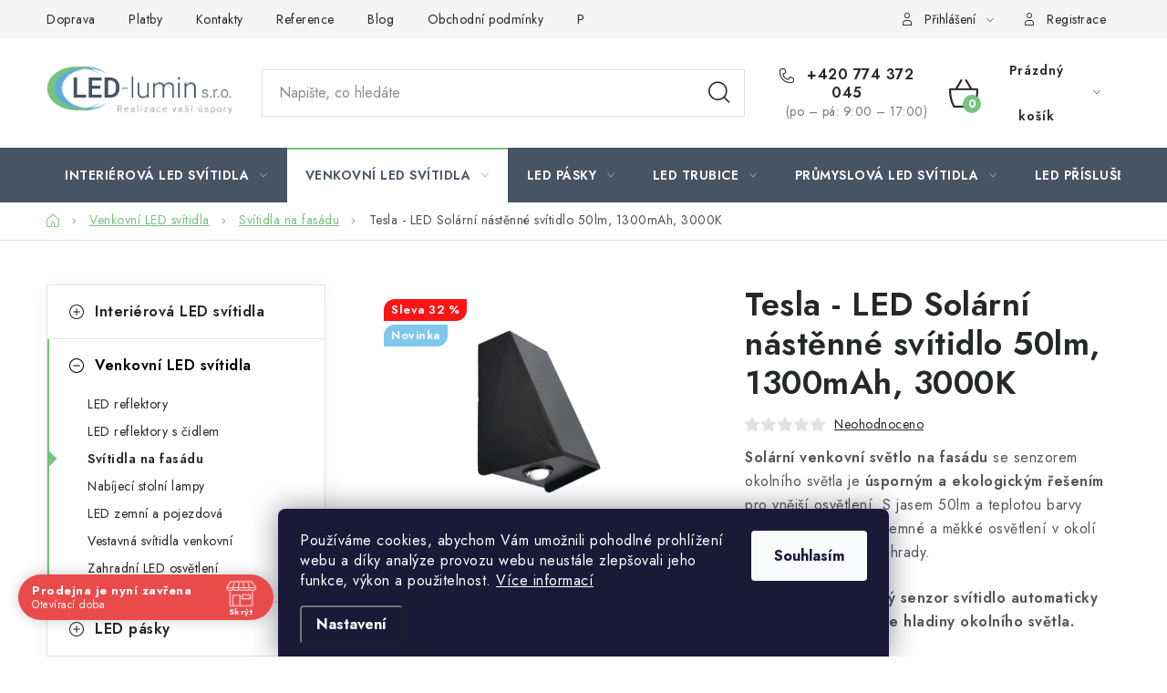

--- FILE ---
content_type: text/html; charset=utf-8
request_url: https://www.ledlumin.cz/svitidla-na-fasadu/tesla-led-solarni-nastenne-svitidlo-50lm--1300mah--3000k/
body_size: 35416
content:
<!doctype html><html lang="cs" dir="ltr" class="header-background-light external-fonts-loaded"><head><meta charset="utf-8" /><meta name="viewport" content="width=device-width,initial-scale=1" /><title>Solární světlo na zahradu Tesla | ledlumin.cz</title><link rel="preconnect" href="https://cdn.myshoptet.com" /><link rel="dns-prefetch" href="https://cdn.myshoptet.com" /><link rel="preload" href="https://cdn.myshoptet.com/prj/dist/master/cms/libs/jquery/jquery-1.11.3.min.js" as="script" /><link href="https://cdn.myshoptet.com/prj/dist/master/cms/templates/frontend_templates/shared/css/font-face/roboto.css" rel="stylesheet"><script>
dataLayer = [];
dataLayer.push({'shoptet' : {
    "pageId": 1519,
    "pageType": "productDetail",
    "currency": "CZK",
    "currencyInfo": {
        "decimalSeparator": ",",
        "exchangeRate": 1,
        "priceDecimalPlaces": 0,
        "symbol": "K\u010d",
        "symbolLeft": 0,
        "thousandSeparator": " "
    },
    "language": "cs",
    "projectId": 151552,
    "product": {
        "id": 5655,
        "guid": "f11260c0-35b5-11ee-8f48-32b888b76c62",
        "hasVariants": false,
        "codes": [
            {
                "code": "HWALL001-S"
            }
        ],
        "code": "HWALL001-S",
        "name": "Tesla - LED Sol\u00e1rn\u00ed n\u00e1st\u011bnn\u00e9 sv\u00edtidlo 50lm, 1300mAh, 3000K",
        "appendix": "",
        "weight": 0,
        "manufacturer": "TESLA lighting",
        "manufacturerGuid": "1EF5332698C06C0A964ADA0BA3DED3EE",
        "currentCategory": "Venkovn\u00ed LED sv\u00edtidla | Sv\u00edtidla na fas\u00e1du",
        "currentCategoryGuid": "442cc292-ab70-11e8-ac88-ac1f6b0076ec",
        "defaultCategory": "Venkovn\u00ed LED sv\u00edtidla | Sv\u00edtidla na fas\u00e1du",
        "defaultCategoryGuid": "442cc292-ab70-11e8-ac88-ac1f6b0076ec",
        "currency": "CZK",
        "priceWithVat": 469
    },
    "stocks": [
        {
            "id": "ext",
            "title": "Sklad",
            "isDeliveryPoint": 0,
            "visibleOnEshop": 1
        }
    ],
    "cartInfo": {
        "id": null,
        "freeShipping": false,
        "freeShippingFrom": 4000,
        "leftToFreeGift": {
            "formattedPrice": "0 K\u010d",
            "priceLeft": 0
        },
        "freeGift": false,
        "leftToFreeShipping": {
            "priceLeft": 4000,
            "dependOnRegion": 0,
            "formattedPrice": "4 000 K\u010d"
        },
        "discountCoupon": [],
        "getNoBillingShippingPrice": {
            "withoutVat": 0,
            "vat": 0,
            "withVat": 0
        },
        "cartItems": [],
        "taxMode": "ORDINARY"
    },
    "cart": [],
    "customer": {
        "priceRatio": 1,
        "priceListId": 1,
        "groupId": null,
        "registered": false,
        "mainAccount": false
    }
}});
dataLayer.push({'cookie_consent' : {
    "marketing": "denied",
    "analytics": "denied"
}});
document.addEventListener('DOMContentLoaded', function() {
    shoptet.consent.onAccept(function(agreements) {
        if (agreements.length == 0) {
            return;
        }
        dataLayer.push({
            'cookie_consent' : {
                'marketing' : (agreements.includes(shoptet.config.cookiesConsentOptPersonalisation)
                    ? 'granted' : 'denied'),
                'analytics': (agreements.includes(shoptet.config.cookiesConsentOptAnalytics)
                    ? 'granted' : 'denied')
            },
            'event': 'cookie_consent'
        });
    });
});
</script>
<meta property="og:type" content="website"><meta property="og:site_name" content="ledlumin.cz"><meta property="og:url" content="https://www.ledlumin.cz/svitidla-na-fasadu/tesla-led-solarni-nastenne-svitidlo-50lm--1300mah--3000k/"><meta property="og:title" content="Solární světlo na zahradu Tesla | ledlumin.cz"><meta name="author" content="LED-LUMIN s.r.o."><meta name="web_author" content="Shoptet.cz"><meta name="dcterms.rightsHolder" content="www.ledlumin.cz"><meta name="robots" content="index,follow"><meta property="og:image" content="https://cdn.myshoptet.com/usr/www.ledlumin.cz/user/shop/big/5655_3075-wl1012.jpg?67ea0354"><meta property="og:description" content="Venkovní světlo na fasádu dobíjené integrovaným solárním panelem se senzorem okolního světla. Úspora energie. Kvalitní zpracování. Super cena."><meta name="description" content="Venkovní světlo na fasádu dobíjené integrovaným solárním panelem se senzorem okolního světla. Úspora energie. Kvalitní zpracování. Super cena."><meta property="product:price:amount" content="469"><meta property="product:price:currency" content="CZK"><style>:root {--color-primary: #475464;--color-primary-h: 213;--color-primary-s: 17%;--color-primary-l: 34%;--color-primary-hover: #9bc20e;--color-primary-hover-h: 73;--color-primary-hover-s: 87%;--color-primary-hover-l: 41%;--color-secondary: #74c47f;--color-secondary-h: 128;--color-secondary-s: 40%;--color-secondary-l: 61%;--color-secondary-hover: #6ab675;--color-secondary-hover-h: 129;--color-secondary-hover-s: 34%;--color-secondary-hover-l: 56%;--color-tertiary: #ff6600;--color-tertiary-h: 24;--color-tertiary-s: 100%;--color-tertiary-l: 50%;--color-tertiary-hover: #ff3c00;--color-tertiary-hover-h: 14;--color-tertiary-hover-s: 100%;--color-tertiary-hover-l: 50%;--color-header-background: #ffffff;--template-font: "Roboto";--template-headings-font: "Roboto";--header-background-url: url("[data-uri]");--cookies-notice-background: #1A1937;--cookies-notice-color: #F8FAFB;--cookies-notice-button-hover: #f5f5f5;--cookies-notice-link-hover: #27263f;--templates-update-management-preview-mode-content: "Náhled aktualizací šablony je aktivní pro váš prohlížeč."}</style>
    <script>var shoptet = shoptet || {};</script>
    <script src="https://cdn.myshoptet.com/prj/dist/master/shop/dist/main-3g-header.js.05f199e7fd2450312de2.js"></script>
<!-- User include --><!-- service 1213(832) html code header -->
<link href="https://fonts.googleapis.com/css2?family=Jost:wght@400;600;700&display=swap" rel="stylesheet">
<link href="https://cdn.myshoptet.com/prj/dist/master/shop/dist/font-shoptet-13.css.3c47e30adfa2e9e2683b.css" rel="stylesheet">
<link type="text/css" href="https://cdn.myshoptet.com/usr/paxio.myshoptet.com/user/documents/Jupiter/style.css?v1618376" rel="stylesheet" media="all" />
<link type="text/css" href="https://cdn.myshoptet.com/usr/paxio.myshoptet.com/user/documents/Jupiter/preklady.css?v11" rel="stylesheet" media="all" />
<link href="https://cdn.myshoptet.com/usr/paxio.myshoptet.com/user/documents/Jupiter/ikony.css?v1" rel="stylesheet">
<!-- api 690(337) html code header -->
<script>var ophWidgetData={"lang":"cs","link":"","logo":true,"turnOff":false,"expanded":true,"lunchShow":false,"checkHoliday":true,"showNextWeek":false,"showWidgetStart":"07:00","showWidgetEnd":"20:00","beforeOpenStore":"10","beforeCloseStore":"10","openingHours":[{"day":1,"openHour":"09:00","closeHour":"17:00","openPause":"","closePause":"","closed":false},{"day":2,"openHour":"09:00","closeHour":"17:00","openPause":"","closePause":"","closed":false},{"day":3,"openHour":"09:00","closeHour":"17:00","openPause":"","closePause":"","closed":false},{"day":4,"openHour":"09:00","closeHour":"17:00","openPause":"","closePause":"","closed":false},{"day":5,"openHour":"09:00","closeHour":"15:30","openPause":"","closePause":"","closed":false,"staticHourText":"v\u00fdjezdn\u00ed den"},{"day":6,"openHour":"","closeHour":"","openPause":"","closePause":"","closed":true},{"day":7,"openHour":"","closeHour":"","openPause":"","closePause":"","closed":true}],"excludes":[{"date":"2024-03-05","openHour":"12:00","closeHour":"17:30","openPause":"","closePause":"","closed":false,"text":""},{"date":"2024-03-29","openHour":"","closeHour":"","openPause":"","closePause":"","closed":true,"text":""},{"date":"2024-04-01","openHour":"","closeHour":"","openPause":"","closePause":"","closed":true,"text":""},{"date":"2024-09-24","openHour":"09:00","closeHour":"15:30","openPause":"","closePause":"","closed":false,"text":""},{"date":"2024-10-08","openHour":"09:00","closeHour":"17:30","openPause":"11:10","closePause":"13:30","closed":false,"text":""},{"date":"2024-12-04","openHour":"","closeHour":"","openPause":"","closePause":"","closed":true,"text":""},{"date":"2024-12-19","openHour":"09:00","closeHour":"17:30","openPause":"10:00","closePause":"14:00","closed":false,"text":""},{"date":"2024-12-23","openHour":"","closeHour":"","openPause":"","closePause":"","closed":true,"text":""},{"date":"2024-12-27","openHour":"","closeHour":"","openPause":"","closePause":"","closed":true,"text":""},{"date":"2024-12-30","openHour":"","closeHour":"","openPause":"","closePause":"","closed":true,"text":""},{"date":"2024-12-31","openHour":"","closeHour":"","openPause":"","closePause":"","closed":true,"text":""},{"date":"2025-01-02","openHour":"","closeHour":"","openPause":"","closePause":"","closed":true,"text":""},{"date":"2025-01-07","openHour":"12:00","closeHour":"17:30","openPause":"","closePause":"","closed":false,"text":""},{"date":"2025-03-06","openHour":"09:00","closeHour":"17:30","openPause":"10:30","closePause":"14:00","closed":false,"text":""},{"date":"2025-03-07","openHour":"09:00","closeHour":"13:00","openPause":"","closePause":"","closed":false,"text":""},{"date":"2025-03-14","openHour":"09:00","closeHour":"14:15","openPause":"","closePause":"","closed":false,"text":""},{"date":"2025-05-29","openHour":"","closeHour":"","openPause":"","closePause":"","closed":true,"text":""},{"date":"2025-05-30","openHour":"","closeHour":"","openPause":"","closePause":"","closed":true,"text":""},{"date":"2025-07-21","openHour":"","closeHour":"","openPause":"","closePause":"","closed":true,"text":"Dovolen\u00e1"},{"date":"2025-07-22","openHour":"","closeHour":"","openPause":"","closePause":"","closed":true,"text":"Dovolen\u00e1"},{"date":"2025-07-23","openHour":"","closeHour":"","openPause":"","closePause":"","closed":true,"text":"Dovolen\u00e1"},{"date":"2025-07-24","openHour":"","closeHour":"","openPause":"","closePause":"","closed":true,"text":"Dovolen\u00e1"},{"date":"2025-07-25","openHour":"","closeHour":"","openPause":"","closePause":"","closed":true,"text":"Dovolen\u00e1"},{"date":"2025-08-25","openHour":"","closeHour":"","openPause":"","closePause":"","closed":true,"text":"Dovolen\u00e1"},{"date":"2025-08-26","openHour":"","closeHour":"","openPause":"","closePause":"","closed":true,"text":"Dovolen\u00e1"},{"date":"2025-08-27","openHour":"","closeHour":"","openPause":"","closePause":"","closed":true,"text":"Dovolen\u00e1"},{"date":"2025-09-12","openHour":"11:00","closeHour":"15:30","openPause":"","closePause":"","closed":false,"text":""},{"date":"2025-10-03","openHour":"","closeHour":"","openPause":"","closePause":"","closed":true,"text":""},{"date":"2025-10-10","openHour":"","closeHour":"","openPause":"","closePause":"","closed":true,"text":"Obchodn\u00ed jedn\u00e1n\u00ed"},{"date":"2025-10-27","openHour":"","closeHour":"","openPause":"","closePause":"","closed":true,"text":"Dovolen\u00e1"},{"date":"2025-11-07","openHour":"","closeHour":"","openPause":"","closePause":"","closed":true,"text":"Obchodn\u00ed jedn\u00e1n\u00ed"},{"date":"2025-12-12","openHour":"12:00","closeHour":"15:30","openPause":"","closePause":"","text":""},{"date":"2025-12-16","openHour":"10:30","closeHour":"17:00","openPause":"","closePause":"","closed":false,"text":""},{"date":"2025-12-23","openHour":"10:00","closeHour":"17:00","openPause":"","closePause":"","closed":false,"text":""}],"holidayList":["01-01","01-05","08-05","05-07","06-07","28-09","28-10","17-11","24-12","25-12","26-12"],"todayLongFormat":false,"logoFilemanager":"","colors":{"bg_header_color":"","bg_logo_color":"","bg_title_color":"","bg_preopen_color":"#03a9f4","bg_open_color":"#4caf50","bg_pause_color":"#ff9800","bg_preclose_color":"#ff6f00","bg_close_color":"#e94b4b","color_exception_day":"#e94b4b"},"address":"Vod\u0148ansk\u00e1 664\/1, Praha 14 - Kyje, 19800","bottomPosition":"35","weekTurnOff":[]}</script>
<!-- service 659(306) html code header -->
<link rel="stylesheet" type="text/css" href="https://cdn.myshoptet.com/usr/fvstudio.myshoptet.com/user/documents/showmore/fv-studio-app-showmore.css?v=21.10.1">

<!-- service 690(337) html code header -->
<link href="https://cdn.myshoptet.com/usr/mcore.myshoptet.com/user/documents/upload/addon01/ophWidget.min.css?v=1.6.9" rel="stylesheet" />


<!-- service 1603(1193) html code header -->
<style>
.mobile .p-thumbnail:not(.highlighted):hover::before {
    opacity: 0 !important;
}
</style>
<!-- project html code header -->
<style>
.widget-parameter-value a[title*="Studená bílá"]{background-color: #cdffff;}
.widget-parameter-value a[title*="Denní bílá"]{background-color: #ffffc7;}
.widget-parameter-value a[title*="Teplá bílá"]{background-color: #ffcb2f;}
</style>

<link rel="apple-touch-icon" sizes="180x180" href="/user/documents/apple-touch-icon.png">
<link rel="icon" type="image/png" sizes="32x32" href="/user/documents/favicon-32x32.png">
<link rel="icon" type="image/png" sizes="16x16" href="/user/documents/favicon-16x16.png">
<link rel="manifest" href="/user/documents/manifest.json">
<link rel="mask-icon" href="/user/documents/safari-pinned-tab.svg" color="#5bbad5">
<link rel="shortcut icon" href="/user/documents/favicon.ico">
<meta name="msapplication-config" content="/user/documents/browserconfig.xml">
<meta name="theme-color" content="#ffffff">

<style>
.flag.flag-action {background-color: #ec7979;}
.flag.flag-tip {background-color: #ca7eed;}
.flag.flag-new {background-color: #7ec7ed;}
.flag.flag-sleva {background-color: #fb1515;}
</style>


<!-- /User include --><link rel="canonical" href="https://www.ledlumin.cz/svitidla-na-fasadu/tesla-led-solarni-nastenne-svitidlo-50lm--1300mah--3000k/" /><style>/* custom background */@media (min-width: 992px) {body {background-color: #ffffff ;background-position: top center;background-repeat: no-repeat;background-attachment: scroll;}}</style>    <!-- Global site tag (gtag.js) - Google Analytics -->
    <script async src="https://www.googletagmanager.com/gtag/js?id=G-2HKK6KYJJR"></script>
    <script>
        
        window.dataLayer = window.dataLayer || [];
        function gtag(){dataLayer.push(arguments);}
        

                    console.debug('default consent data');

            gtag('consent', 'default', {"ad_storage":"denied","analytics_storage":"denied","ad_user_data":"denied","ad_personalization":"denied","wait_for_update":500});
            dataLayer.push({
                'event': 'default_consent'
            });
        
        gtag('js', new Date());

                gtag('config', 'UA-38354819-48', { 'groups': "UA" });
        
                gtag('config', 'G-2HKK6KYJJR', {"groups":"GA4","send_page_view":false,"content_group":"productDetail","currency":"CZK","page_language":"cs"});
        
                gtag('config', 'AW-998662896', {"allow_enhanced_conversions":true});
        
        
        
        
        
                    gtag('event', 'page_view', {"send_to":"GA4","page_language":"cs","content_group":"productDetail","currency":"CZK"});
        
                gtag('set', 'currency', 'CZK');

        gtag('event', 'view_item', {
            "send_to": "UA",
            "items": [
                {
                    "id": "HWALL001-S",
                    "name": "Tesla - LED Sol\u00e1rn\u00ed n\u00e1st\u011bnn\u00e9 sv\u00edtidlo 50lm, 1300mAh, 3000K",
                    "category": "Venkovn\u00ed LED sv\u00edtidla \/ Sv\u00edtidla na fas\u00e1du",
                                        "brand": "TESLA lighting",
                                                            "price": 388
                }
            ]
        });
        
        
        
        
        
                    gtag('event', 'view_item', {"send_to":"GA4","page_language":"cs","content_group":"productDetail","value":388,"currency":"CZK","items":[{"item_id":"HWALL001-S","item_name":"Tesla - LED Sol\u00e1rn\u00ed n\u00e1st\u011bnn\u00e9 sv\u00edtidlo 50lm, 1300mAh, 3000K","item_brand":"TESLA lighting","item_category":"Venkovn\u00ed LED sv\u00edtidla","item_category2":"Sv\u00edtidla na fas\u00e1du","price":388,"quantity":1,"index":0}]});
        
        
        
        
        
        
        
        document.addEventListener('DOMContentLoaded', function() {
            if (typeof shoptet.tracking !== 'undefined') {
                for (var id in shoptet.tracking.bannersList) {
                    gtag('event', 'view_promotion', {
                        "send_to": "UA",
                        "promotions": [
                            {
                                "id": shoptet.tracking.bannersList[id].id,
                                "name": shoptet.tracking.bannersList[id].name,
                                "position": shoptet.tracking.bannersList[id].position
                            }
                        ]
                    });
                }
            }

            shoptet.consent.onAccept(function(agreements) {
                if (agreements.length !== 0) {
                    console.debug('gtag consent accept');
                    var gtagConsentPayload =  {
                        'ad_storage': agreements.includes(shoptet.config.cookiesConsentOptPersonalisation)
                            ? 'granted' : 'denied',
                        'analytics_storage': agreements.includes(shoptet.config.cookiesConsentOptAnalytics)
                            ? 'granted' : 'denied',
                                                                                                'ad_user_data': agreements.includes(shoptet.config.cookiesConsentOptPersonalisation)
                            ? 'granted' : 'denied',
                        'ad_personalization': agreements.includes(shoptet.config.cookiesConsentOptPersonalisation)
                            ? 'granted' : 'denied',
                        };
                    console.debug('update consent data', gtagConsentPayload);
                    gtag('consent', 'update', gtagConsentPayload);
                    dataLayer.push(
                        { 'event': 'update_consent' }
                    );
                }
            });
        });
    </script>
<script>
    (function(t, r, a, c, k, i, n, g) { t['ROIDataObject'] = k;
    t[k]=t[k]||function(){ (t[k].q=t[k].q||[]).push(arguments) },t[k].c=i;n=r.createElement(a),
    g=r.getElementsByTagName(a)[0];n.async=1;n.src=c;g.parentNode.insertBefore(n,g)
    })(window, document, 'script', '//www.heureka.cz/ocm/sdk.js?source=shoptet&version=2&page=product_detail', 'heureka', 'cz');

    heureka('set_user_consent', 0);
</script>
</head><body class="desktop id-1519 in-svitidla-na-fasadu template-13 type-product type-detail multiple-columns-body columns-mobile-2 columns-3 blank-mode blank-mode-css smart-labels-active ums_forms_redesign--off ums_a11y_category_page--on ums_discussion_rating_forms--off ums_flags_display_unification--on ums_a11y_login--on mobile-header-version-0">
        <div id="fb-root"></div>
        <script>
            window.fbAsyncInit = function() {
                FB.init({
//                    appId            : 'your-app-id',
                    autoLogAppEvents : true,
                    xfbml            : true,
                    version          : 'v19.0'
                });
            };
        </script>
        <script async defer crossorigin="anonymous" src="https://connect.facebook.net/cs_CZ/sdk.js"></script>    <div class="siteCookies siteCookies--bottom siteCookies--dark js-siteCookies" role="dialog" data-testid="cookiesPopup" data-nosnippet>
        <div class="siteCookies__form">
            <div class="siteCookies__content">
                <div class="siteCookies__text">
                    <span style="color: #ffffff;">Používáme cookies, abychom Vám umožnili pohodlné prohlížení webu a díky analýze provozu webu neustále zlepšovali jeho funkce, výkon a použitelnost. <a href="/podminky-ochrany-osobnich-udaju/" target="_blank" rel="noopener noreferrer" style="color: #ffffff;">Více informací</a></span>
                </div>
                <p class="siteCookies__links">
                    <button class="siteCookies__link js-cookies-settings" aria-label="Nastavení cookies" data-testid="cookiesSettings">Nastavení</button>
                </p>
            </div>
            <div class="siteCookies__buttonWrap">
                                <button class="siteCookies__button js-cookiesConsentSubmit" value="all" aria-label="Přijmout cookies" data-testid="buttonCookiesAccept">Souhlasím</button>
            </div>
        </div>
        <script>
            document.addEventListener("DOMContentLoaded", () => {
                const siteCookies = document.querySelector('.js-siteCookies');
                document.addEventListener("scroll", shoptet.common.throttle(() => {
                    const st = document.documentElement.scrollTop;
                    if (st > 1) {
                        siteCookies.classList.add('siteCookies--scrolled');
                    } else {
                        siteCookies.classList.remove('siteCookies--scrolled');
                    }
                }, 100));
            });
        </script>
    </div>
<a href="#content" class="skip-link sr-only">Přejít na obsah</a><div class="overall-wrapper"><div class="user-action"><div class="container">
    <div class="user-action-in">
                    <div id="login" class="user-action-login popup-widget login-widget" role="dialog" aria-labelledby="loginHeading">
        <div class="popup-widget-inner">
                            <h2 id="loginHeading">Přihlášení k vašemu účtu</h2><div id="customerLogin"><form action="/action/Customer/Login/" method="post" id="formLoginIncluded" class="csrf-enabled formLogin" data-testid="formLogin"><input type="hidden" name="referer" value="" /><div class="form-group"><div class="input-wrapper email js-validated-element-wrapper no-label"><input type="email" name="email" class="form-control" autofocus placeholder="E-mailová adresa (např. jan@novak.cz)" data-testid="inputEmail" autocomplete="email" required /></div></div><div class="form-group"><div class="input-wrapper password js-validated-element-wrapper no-label"><input type="password" name="password" class="form-control" placeholder="Heslo" data-testid="inputPassword" autocomplete="current-password" required /><span class="no-display">Nemůžete vyplnit toto pole</span><input type="text" name="surname" value="" class="no-display" /></div></div><div class="form-group"><div class="login-wrapper"><button type="submit" class="btn btn-secondary btn-text btn-login" data-testid="buttonSubmit">Přihlásit se</button><div class="password-helper"><a href="/registrace/" data-testid="signup" rel="nofollow">Nová registrace</a><a href="/klient/zapomenute-heslo/" rel="nofollow">Zapomenuté heslo</a></div></div></div><div class="social-login-buttons"><div class="social-login-buttons-divider"><span>nebo</span></div><div class="form-group"><a href="/action/Social/login/?provider=Google" class="login-btn google" rel="nofollow"><span class="login-google-icon"></span><strong>Přihlásit se přes Google</strong></a></div><div class="form-group"><a href="/action/Social/login/?provider=Seznam" class="login-btn seznam" rel="nofollow"><span class="login-seznam-icon"></span><strong>Přihlásit se přes Seznam</strong></a></div></div></form>
</div>                    </div>
    </div>

                <div id="cart-widget" class="user-action-cart popup-widget cart-widget loader-wrapper" data-testid="popupCartWidget" role="dialog" aria-hidden="true">
            <div class="popup-widget-inner cart-widget-inner place-cart-here">
                <div class="loader-overlay">
                    <div class="loader"></div>
                </div>
            </div>
        </div>
    </div>
</div>
</div><div class="top-navigation-bar" data-testid="topNavigationBar">

    <div class="container">

                            <div class="top-navigation-menu">
                <ul class="top-navigation-bar-menu">
                                            <li class="top-navigation-menu-item-1491">
                            <a href="/doprava/" title="Doprava">Doprava</a>
                        </li>
                                            <li class="top-navigation-menu-item-1494">
                            <a href="/platby/" title="Platby">Platby</a>
                        </li>
                                            <li class="top-navigation-menu-item-29">
                            <a href="/kontakty/" title="Kontakty">Kontakty</a>
                        </li>
                                            <li class="top-navigation-menu-item-1050">
                            <a href="/reference/" title="Reference">Reference</a>
                        </li>
                                            <li class="top-navigation-menu-item-1523">
                            <a href="/blog/" title="Blog" target="blank">Blog</a>
                        </li>
                                            <li class="top-navigation-menu-item-39">
                            <a href="/obchodni-podminky/" title="Obchodní podmínky">Obchodní podmínky</a>
                        </li>
                                            <li class="top-navigation-menu-item-1513">
                            <a href="/podminky-ochrany-osobnich-udaju/" title="Podmínky ochrany osobních údajů">Podmínky ochrany osobních údajů</a>
                        </li>
                                    </ul>
                <div class="top-navigation-menu-trigger">Více</div>
                <ul class="top-navigation-bar-menu-helper"></ul>
            </div>
        
        <div class="top-navigation-tools">
                        <button class="top-nav-button top-nav-button-login toggle-window" type="button" data-target="login" aria-haspopup="dialog" aria-controls="login" aria-expanded="false" data-testid="signin"><span>Přihlášení</span></button>
    <a href="/registrace/" class="top-nav-button top-nav-button-register" data-testid="headerSignup">Registrace</a>
        </div>

    </div>

</div>
<header id="header">
        <div class="header-top">
            <div class="container navigation-wrapper header-top-wrapper">
                <div class="site-name"><a href="/" data-testid="linkWebsiteLogo"><img src="https://cdn.myshoptet.com/usr/www.ledlumin.cz/user/logos/logo4.jpg" alt="LED-LUMIN s.r.o." fetchpriority="low" /></a></div>                <div class="search" itemscope itemtype="https://schema.org/WebSite">
                    <meta itemprop="headline" content="Svítidla na fasádu"/><meta itemprop="url" content="https://www.ledlumin.cz"/><meta itemprop="text" content="Venkovní světlo na fasádu dobíjené integrovaným solárním panelem se senzorem okolního světla. Úspora energie. Kvalitní zpracování. Super cena."/>                    <form action="/action/ProductSearch/prepareString/" method="post"
    id="formSearchForm" class="search-form compact-form js-search-main"
    itemprop="potentialAction" itemscope itemtype="https://schema.org/SearchAction" data-testid="searchForm">
    <fieldset>
        <meta itemprop="target"
            content="https://www.ledlumin.cz/vyhledavani/?string={string}"/>
        <input type="hidden" name="language" value="cs"/>
        
            
    <span class="search-input-icon" aria-hidden="true"></span>

<input
    type="search"
    name="string"
        class="query-input form-control search-input js-search-input"
    placeholder="Napište, co hledáte"
    autocomplete="off"
    required
    itemprop="query-input"
    aria-label="Vyhledávání"
    data-testid="searchInput"
>
            <button type="submit" class="btn btn-default search-button" data-testid="searchBtn">Hledat</button>
        
    </fieldset>
</form>
                </div>
                <div class="navigation-buttons">
                    <a href="#" class="toggle-window" data-target="search" data-testid="linkSearchIcon"><span class="sr-only">Hledat</span></a>
                        
    <a href="/kosik/" class="btn btn-icon toggle-window cart-count" data-target="cart" data-hover="true" data-redirect="true" data-testid="headerCart" rel="nofollow" aria-haspopup="dialog" aria-expanded="false" aria-controls="cart-widget">
        
                <span class="sr-only">Nákupní košík</span>
        
            <span class="cart-price visible-lg-inline-block" data-testid="headerCartPrice">
                                    Prázdný košík                            </span>
        
    
            </a>
                    <a href="#" class="toggle-window" data-target="navigation" data-testid="hamburgerMenu"></a>
                </div>
            </div>
        </div>
        <div class="header-bottom">
            <div class="container navigation-wrapper header-bottom-wrapper js-navigation-container">
                <nav id="navigation" aria-label="Hlavní menu" data-collapsible="true"><div class="navigation-in menu"><ul class="menu-level-1" role="menubar" data-testid="headerMenuItems"><li class="menu-item-1077 ext" role="none"><a href="/led-interierova-svitidla/" data-testid="headerMenuItem" role="menuitem" aria-haspopup="true" aria-expanded="false"><b>Interiérová LED svítidla</b><span class="submenu-arrow"></span></a><ul class="menu-level-2" aria-label="Interiérová LED svítidla" tabindex="-1" role="menu"><li class="menu-item-1083 has-third-level" role="none"><a href="/led-zarovky/" class="menu-image" data-testid="headerMenuItem" tabindex="-1" aria-hidden="true"><img src="data:image/svg+xml,%3Csvg%20width%3D%22140%22%20height%3D%22100%22%20xmlns%3D%22http%3A%2F%2Fwww.w3.org%2F2000%2Fsvg%22%3E%3C%2Fsvg%3E" alt="" aria-hidden="true" width="140" height="100"  data-src="https://cdn.myshoptet.com/usr/www.ledlumin.cz/user/categories/thumb/tesla_led_zarovka_6_5w_bl276527-3.jpg" fetchpriority="low" /></a><div><a href="/led-zarovky/" data-testid="headerMenuItem" role="menuitem"><span>LED žárovky</span></a>
                                                    <ul class="menu-level-3" role="menu">
                                                                    <li class="menu-item-906" role="none">
                                        <a href="/led-zarovky-e27/" data-testid="headerMenuItem" role="menuitem">
                                            LED žárovky E27</a>,                                    </li>
                                                                    <li class="menu-item-981" role="none">
                                        <a href="/led-zarovky-e14/" data-testid="headerMenuItem" role="menuitem">
                                            LED žárovky E14</a>,                                    </li>
                                                                    <li class="menu-item-957" role="none">
                                        <a href="/led-zarovky-gu10/" data-testid="headerMenuItem" role="menuitem">
                                            LED žárovky GU10</a>,                                    </li>
                                                                    <li class="menu-item-948" role="none">
                                        <a href="/led-bodovky-mr16-gu5-3/" data-testid="headerMenuItem" role="menuitem">
                                            LED bodovky MR16 / GU5,3</a>,                                    </li>
                                                                    <li class="menu-item-912" role="none">
                                        <a href="/led-zarovky-g4/" data-testid="headerMenuItem" role="menuitem">
                                            LED žárovky G4</a>,                                    </li>
                                                                    <li class="menu-item-1038" role="none">
                                        <a href="/led-zarovky-g9/" data-testid="headerMenuItem" role="menuitem">
                                            LED žárovky G9</a>,                                    </li>
                                                                    <li class="menu-item-918" role="none">
                                        <a href="/led-bodovky-mr11/" data-testid="headerMenuItem" role="menuitem">
                                            LED bodovky MR11</a>,                                    </li>
                                                                    <li class="menu-item-939" role="none">
                                        <a href="/led-r7s/" data-testid="headerMenuItem" role="menuitem">
                                            LED R7s</a>                                    </li>
                                                            </ul>
                        </div></li><li class="menu-item-984 has-third-level" role="none"><a href="/led-panely/" class="menu-image" data-testid="headerMenuItem" tabindex="-1" aria-hidden="true"><img src="data:image/svg+xml,%3Csvg%20width%3D%22140%22%20height%3D%22100%22%20xmlns%3D%22http%3A%2F%2Fwww.w3.org%2F2000%2Fsvg%22%3E%3C%2Fsvg%3E" alt="" aria-hidden="true" width="140" height="100"  data-src="https://cdn.myshoptet.com/usr/www.ledlumin.cz/user/categories/thumb/led_panel_300x600_30w_stmivatelny.png" fetchpriority="low" /></a><div><a href="/led-panely/" data-testid="headerMenuItem" role="menuitem"><span>LED panely</span></a>
                                                    <ul class="menu-level-3" role="menu">
                                                                    <li class="menu-item-987" role="none">
                                        <a href="/vestavne-led-panely/" data-testid="headerMenuItem" role="menuitem">
                                            Vestavné LED panely</a>,                                    </li>
                                                                    <li class="menu-item-1008" role="none">
                                        <a href="/prisazene-led-panely/" data-testid="headerMenuItem" role="menuitem">
                                            Přisazené LED panely</a>                                    </li>
                                                            </ul>
                        </div></li><li class="menu-item-1089" role="none"><a href="/led-vestavna-svitidla/" class="menu-image" data-testid="headerMenuItem" tabindex="-1" aria-hidden="true"><img src="data:image/svg+xml,%3Csvg%20width%3D%22140%22%20height%3D%22100%22%20xmlns%3D%22http%3A%2F%2Fwww.w3.org%2F2000%2Fsvg%22%3E%3C%2Fsvg%3E" alt="" aria-hidden="true" width="140" height="100"  data-src="https://cdn.myshoptet.com/usr/www.ledlumin.cz/user/categories/thumb/vyklopny-podhled-hranaty-stribrny-aluminium-hvd-hr50-al.jpg" fetchpriority="low" /></a><div><a href="/led-vestavna-svitidla/" data-testid="headerMenuItem" role="menuitem"><span>LED vestavná svítidla</span></a>
                        </div></li><li class="menu-item-969 has-third-level" role="none"><a href="/stropni-a-nastenna-led-svitidla/" class="menu-image" data-testid="headerMenuItem" tabindex="-1" aria-hidden="true"><img src="data:image/svg+xml,%3Csvg%20width%3D%22140%22%20height%3D%22100%22%20xmlns%3D%22http%3A%2F%2Fwww.w3.org%2F2000%2Fsvg%22%3E%3C%2Fsvg%3E" alt="" aria-hidden="true" width="140" height="100"  data-src="https://cdn.myshoptet.com/usr/www.ledlumin.cz/user/categories/thumb/led-stropni-svitidlo-dalen-dl-c405t.jpg" fetchpriority="low" /></a><div><a href="/stropni-a-nastenna-led-svitidla/" data-testid="headerMenuItem" role="menuitem"><span>Stropní a nástěnná LED svítidla</span></a>
                                                    <ul class="menu-level-3" role="menu">
                                                                    <li class="menu-item-1026" role="none">
                                        <a href="/led-inteligentni-svitidla/" data-testid="headerMenuItem" role="menuitem">
                                            LED inteligentní svítidla</a>                                    </li>
                                                            </ul>
                        </div></li><li class="menu-item-1092 has-third-level" role="none"><a href="/led-zavesna-svitidla/" class="menu-image" data-testid="headerMenuItem" tabindex="-1" aria-hidden="true"><img src="data:image/svg+xml,%3Csvg%20width%3D%22140%22%20height%3D%22100%22%20xmlns%3D%22http%3A%2F%2Fwww.w3.org%2F2000%2Fsvg%22%3E%3C%2Fsvg%3E" alt="" aria-hidden="true" width="140" height="100"  data-src="https://cdn.myshoptet.com/usr/www.ledlumin.cz/user/categories/thumb/led-zavesne-svitidlo-60w.jpg" fetchpriority="low" /></a><div><a href="/led-zavesna-svitidla/" data-testid="headerMenuItem" role="menuitem"><span>LED závěsná svítidla</span></a>
                                                    <ul class="menu-level-3" role="menu">
                                                                    <li class="menu-item-1830" role="none">
                                        <a href="/lustry/" data-testid="headerMenuItem" role="menuitem">
                                            Lustry</a>,                                    </li>
                                                                    <li class="menu-item-1833" role="none">
                                        <a href="/svetla-do-kancelare/" data-testid="headerMenuItem" role="menuitem">
                                            Světla do kanceláře</a>                                    </li>
                                                            </ul>
                        </div></li><li class="menu-item-1023" role="none"><a href="/led-orientacni-osvetleni/" class="menu-image" data-testid="headerMenuItem" tabindex="-1" aria-hidden="true"><img src="data:image/svg+xml,%3Csvg%20width%3D%22140%22%20height%3D%22100%22%20xmlns%3D%22http%3A%2F%2Fwww.w3.org%2F2000%2Fsvg%22%3E%3C%2Fsvg%3E" alt="" aria-hidden="true" width="140" height="100"  data-src="https://cdn.myshoptet.com/usr/www.ledlumin.cz/user/categories/thumb/orientacni-svitidlo-skoff-tango.png" fetchpriority="low" /></a><div><a href="/led-orientacni-osvetleni/" data-testid="headerMenuItem" role="menuitem"><span>LED orientační osvětlení</span></a>
                        </div></li><li class="menu-item-1011" role="none"><a href="/led-svetla-pod-kuchynskou-linku/" class="menu-image" data-testid="headerMenuItem" tabindex="-1" aria-hidden="true"><img src="data:image/svg+xml,%3Csvg%20width%3D%22140%22%20height%3D%22100%22%20xmlns%3D%22http%3A%2F%2Fwww.w3.org%2F2000%2Fsvg%22%3E%3C%2Fsvg%3E" alt="" aria-hidden="true" width="140" height="100"  data-src="https://cdn.myshoptet.com/usr/www.ledlumin.cz/user/categories/thumb/led-svitidlo-pod-kuchynskou-linku.jpg" fetchpriority="low" /></a><div><a href="/led-svetla-pod-kuchynskou-linku/" data-testid="headerMenuItem" role="menuitem"><span>LED svítidla pod kuchyňskou linku</span></a>
                        </div></li><li class="menu-item-1098 has-third-level" role="none"><a href="/led-svitidla-do-koupelny/" class="menu-image" data-testid="headerMenuItem" tabindex="-1" aria-hidden="true"><img src="data:image/svg+xml,%3Csvg%20width%3D%22140%22%20height%3D%22100%22%20xmlns%3D%22http%3A%2F%2Fwww.w3.org%2F2000%2Fsvg%22%3E%3C%2Fsvg%3E" alt="" aria-hidden="true" width="140" height="100"  data-src="https://cdn.myshoptet.com/usr/www.ledlumin.cz/user/categories/thumb/cancer-24e-24w-ip44-prisazene-svitidlo_(1).jpg" fetchpriority="low" /></a><div><a href="/led-svitidla-do-koupelny/" data-testid="headerMenuItem" role="menuitem"><span>LED svítidla do koupelny</span></a>
                                                    <ul class="menu-level-3" role="menu">
                                                                    <li class="menu-item-1550" role="none">
                                        <a href="/svitidla-do-sprchoveho-koutu-a-nad-vanu/" data-testid="headerMenuItem" role="menuitem">
                                            Svítidla do sprchy a nad vanu</a>,                                    </li>
                                                                    <li class="menu-item-1586" role="none">
                                        <a href="/led-svitidla-nad-zrcadlo/" data-testid="headerMenuItem" role="menuitem">
                                            LED svítidla nad zrcadlo</a>,                                    </li>
                                                                    <li class="menu-item-1589" role="none">
                                        <a href="/koupelnova-vestavna-led-svitidla/" data-testid="headerMenuItem" role="menuitem">
                                            Koupelnová vestavná LED svítidla</a>,                                    </li>
                                                                    <li class="menu-item-1592" role="none">
                                        <a href="/stropni-a-nastenna-koupelnova-led-svitidla/" data-testid="headerMenuItem" role="menuitem">
                                            Stropní a nástěnná koupelnová LED svítidla</a>,                                    </li>
                                                                    <li class="menu-item-1818" role="none">
                                        <a href="/zrcadla-s-osvetlenim/" data-testid="headerMenuItem" role="menuitem">
                                            Zrcadla s osvětlením</a>                                    </li>
                                                            </ul>
                        </div></li><li class="menu-item-1544" role="none"><a href="/led-lampicky-stolni/" class="menu-image" data-testid="headerMenuItem" tabindex="-1" aria-hidden="true"><img src="data:image/svg+xml,%3Csvg%20width%3D%22140%22%20height%3D%22100%22%20xmlns%3D%22http%3A%2F%2Fwww.w3.org%2F2000%2Fsvg%22%3E%3C%2Fsvg%3E" alt="" aria-hidden="true" width="140" height="100"  data-src="https://cdn.myshoptet.com/usr/www.ledlumin.cz/user/categories/thumb/stolni-lampa-led-master-bila.jpg" fetchpriority="low" /></a><div><a href="/led-lampicky-stolni/" data-testid="headerMenuItem" role="menuitem"><span>LED lampičky stolní</span></a>
                        </div></li><li class="menu-item-1598" role="none"><a href="/nabytkova-led-svitidla/" class="menu-image" data-testid="headerMenuItem" tabindex="-1" aria-hidden="true"><img src="data:image/svg+xml,%3Csvg%20width%3D%22140%22%20height%3D%22100%22%20xmlns%3D%22http%3A%2F%2Fwww.w3.org%2F2000%2Fsvg%22%3E%3C%2Fsvg%3E" alt="" aria-hidden="true" width="140" height="100"  data-src="https://cdn.myshoptet.com/usr/www.ledlumin.cz/user/categories/thumb/nabytkove-led-svitidlo-prisazene-d68h702p-12v-3w-180lm.jpg" fetchpriority="low" /></a><div><a href="/nabytkova-led-svitidla/" data-testid="headerMenuItem" role="menuitem"><span>Nábytková LED svítidla</span></a>
                        </div></li><li class="menu-item-1688" role="none"><a href="/nouzove-osvetleni/" class="menu-image" data-testid="headerMenuItem" tabindex="-1" aria-hidden="true"><img src="data:image/svg+xml,%3Csvg%20width%3D%22140%22%20height%3D%22100%22%20xmlns%3D%22http%3A%2F%2Fwww.w3.org%2F2000%2Fsvg%22%3E%3C%2Fsvg%3E" alt="" aria-hidden="true" width="140" height="100"  data-src="https://cdn.myshoptet.com/usr/www.ledlumin.cz/user/categories/thumb/nouzove-osvetleni-led.jpg" fetchpriority="low" /></a><div><a href="/nouzove-osvetleni/" data-testid="headerMenuItem" role="menuitem"><span>Nouzové osvětlení</span></a>
                        </div></li><li class="menu-item-1888 has-third-level" role="none"><a href="/svitilny-a-celovky/" class="menu-image" data-testid="headerMenuItem" tabindex="-1" aria-hidden="true"><img src="data:image/svg+xml,%3Csvg%20width%3D%22140%22%20height%3D%22100%22%20xmlns%3D%22http%3A%2F%2Fwww.w3.org%2F2000%2Fsvg%22%3E%3C%2Fsvg%3E" alt="" aria-hidden="true" width="140" height="100"  data-src="https://cdn.myshoptet.com/usr/www.ledlumin.cz/user/categories/thumb/kapesni-svitilna.jpg" fetchpriority="low" /></a><div><a href="/svitilny-a-celovky/" data-testid="headerMenuItem" role="menuitem"><span>Svítilny a čelovky</span></a>
                                                    <ul class="menu-level-3" role="menu">
                                                                    <li class="menu-item-1891" role="none">
                                        <a href="/baterky/" data-testid="headerMenuItem" role="menuitem">
                                            Baterky</a>,                                    </li>
                                                                    <li class="menu-item-1695" role="none">
                                        <a href="/celovky/" data-testid="headerMenuItem" role="menuitem">
                                            Čelovky</a>                                    </li>
                                                            </ul>
                        </div></li><li class="menu-item-1698" role="none"><a href="/vanocni-osvetleni/" class="menu-image" data-testid="headerMenuItem" tabindex="-1" aria-hidden="true"><img src="data:image/svg+xml,%3Csvg%20width%3D%22140%22%20height%3D%22100%22%20xmlns%3D%22http%3A%2F%2Fwww.w3.org%2F2000%2Fsvg%22%3E%3C%2Fsvg%3E" alt="" aria-hidden="true" width="140" height="100"  data-src="https://cdn.myshoptet.com/usr/www.ledlumin.cz/user/categories/thumb/led-vanocni-osvetleni-ledlumin.jpg" fetchpriority="low" /></a><div><a href="/vanocni-osvetleni/" data-testid="headerMenuItem" role="menuitem"><span>Vánoční osvětlení</span></a>
                        </div></li></ul></li>
<li class="menu-item-1080 ext" role="none"><a href="/led-venkovni-svitidla/" data-testid="headerMenuItem" role="menuitem" aria-haspopup="true" aria-expanded="false"><b>Venkovní LED svítidla</b><span class="submenu-arrow"></span></a><ul class="menu-level-2" aria-label="Venkovní LED svítidla" tabindex="-1" role="menu"><li class="menu-item-894" role="none"><a href="/led-reflektory/" class="menu-image" data-testid="headerMenuItem" tabindex="-1" aria-hidden="true"><img src="data:image/svg+xml,%3Csvg%20width%3D%22140%22%20height%3D%22100%22%20xmlns%3D%22http%3A%2F%2Fwww.w3.org%2F2000%2Fsvg%22%3E%3C%2Fsvg%3E" alt="" aria-hidden="true" width="140" height="100"  data-src="https://cdn.myshoptet.com/usr/www.ledlumin.cz/user/categories/thumb/led_reflektor_20w_extra_slim.png" fetchpriority="low" /></a><div><a href="/led-reflektory/" data-testid="headerMenuItem" role="menuitem"><span>LED reflektory</span></a>
                        </div></li><li class="menu-item-1671" role="none"><a href="/led-reflektory-s-cidlem/" class="menu-image" data-testid="headerMenuItem" tabindex="-1" aria-hidden="true"><img src="data:image/svg+xml,%3Csvg%20width%3D%22140%22%20height%3D%22100%22%20xmlns%3D%22http%3A%2F%2Fwww.w3.org%2F2000%2Fsvg%22%3E%3C%2Fsvg%3E" alt="" aria-hidden="true" width="140" height="100"  data-src="https://cdn.myshoptet.com/usr/www.ledlumin.cz/user/categories/thumb/led-reflektor-s-cidlem-vana-led-s-profi-s-4000k.jpg" fetchpriority="low" /></a><div><a href="/led-reflektory-s-cidlem/" data-testid="headerMenuItem" role="menuitem"><span>LED reflektory s čidlem</span></a>
                        </div></li><li class="menu-item-1519 active" role="none"><a href="/svitidla-na-fasadu/" class="menu-image" data-testid="headerMenuItem" tabindex="-1" aria-hidden="true"><img src="data:image/svg+xml,%3Csvg%20width%3D%22140%22%20height%3D%22100%22%20xmlns%3D%22http%3A%2F%2Fwww.w3.org%2F2000%2Fsvg%22%3E%3C%2Fsvg%3E" alt="" aria-hidden="true" width="140" height="100"  data-src="https://cdn.myshoptet.com/usr/www.ledlumin.cz/user/categories/thumb/rulo-ii-2x25w-gu10.jpg" fetchpriority="low" /></a><div><a href="/svitidla-na-fasadu/" data-testid="headerMenuItem" role="menuitem"><span>Svítidla na fasádu</span></a>
                        </div></li><li class="menu-item-1834" role="none"><a href="/nabijeci-stolni-lampy/" class="menu-image" data-testid="headerMenuItem" tabindex="-1" aria-hidden="true"><img src="data:image/svg+xml,%3Csvg%20width%3D%22140%22%20height%3D%22100%22%20xmlns%3D%22http%3A%2F%2Fwww.w3.org%2F2000%2Fsvg%22%3E%3C%2Fsvg%3E" alt="" aria-hidden="true" width="140" height="100"  data-src="https://cdn.myshoptet.com/usr/www.ledlumin.cz/user/categories/thumb/nabijeci-stojaci-lampa-venkovni.jpg" fetchpriority="low" /></a><div><a href="/nabijeci-stolni-lampy/" data-testid="headerMenuItem" role="menuitem"><span>Nabíjecí stolní lampy</span></a>
                        </div></li><li class="menu-item-1035" role="none"><a href="/led-zemni-a-pojezdova/" class="menu-image" data-testid="headerMenuItem" tabindex="-1" aria-hidden="true"><img src="data:image/svg+xml,%3Csvg%20width%3D%22140%22%20height%3D%22100%22%20xmlns%3D%22http%3A%2F%2Fwww.w3.org%2F2000%2Fsvg%22%3E%3C%2Fsvg%3E" alt="" aria-hidden="true" width="140" height="100"  data-src="https://cdn.myshoptet.com/usr/www.ledlumin.cz/user/categories/thumb/zemni-pojezdove-svitidlo.jpg" fetchpriority="low" /></a><div><a href="/led-zemni-a-pojezdova/" data-testid="headerMenuItem" role="menuitem"><span>LED zemní a pojezdová</span></a>
                        </div></li><li class="menu-item-1815" role="none"><a href="/vestavna-svitidla-venkovni/" class="menu-image" data-testid="headerMenuItem" tabindex="-1" aria-hidden="true"><img src="data:image/svg+xml,%3Csvg%20width%3D%22140%22%20height%3D%22100%22%20xmlns%3D%22http%3A%2F%2Fwww.w3.org%2F2000%2Fsvg%22%3E%3C%2Fsvg%3E" alt="" aria-hidden="true" width="140" height="100"  data-src="https://cdn.myshoptet.com/usr/www.ledlumin.cz/user/categories/thumb/venkovni-bodovky-do-podhledu.png" fetchpriority="low" /></a><div><a href="/vestavna-svitidla-venkovni/" data-testid="headerMenuItem" role="menuitem"><span>Vestavná svítidla venkovní</span></a>
                        </div></li><li class="menu-item-1640" role="none"><a href="/zahradni-led-osvetleni/" class="menu-image" data-testid="headerMenuItem" tabindex="-1" aria-hidden="true"><img src="data:image/svg+xml,%3Csvg%20width%3D%22140%22%20height%3D%22100%22%20xmlns%3D%22http%3A%2F%2Fwww.w3.org%2F2000%2Fsvg%22%3E%3C%2Fsvg%3E" alt="" aria-hidden="true" width="140" height="100"  data-src="https://cdn.myshoptet.com/usr/www.ledlumin.cz/user/categories/thumb/5697_tesla-led-zahradni-solarni-svetlo-ts501--50cm--az-400-lumenu--3000k--pir--ip44.jpg" fetchpriority="low" /></a><div><a href="/zahradni-led-osvetleni/" data-testid="headerMenuItem" role="menuitem"><span>Zahradní LED osvětlení</span></a>
                        </div></li></ul></li>
<li class="menu-item-933 ext" role="none"><a href="/led-pasky/" data-testid="headerMenuItem" role="menuitem" aria-haspopup="true" aria-expanded="false"><b>LED pásky</b><span class="submenu-arrow"></span></a><ul class="menu-level-2" aria-label="LED pásky" tabindex="-1" role="menu"><li class="menu-item-936" role="none"><a href="/led-pasky-12v/" class="menu-image" data-testid="headerMenuItem" tabindex="-1" aria-hidden="true"><img src="data:image/svg+xml,%3Csvg%20width%3D%22140%22%20height%3D%22100%22%20xmlns%3D%22http%3A%2F%2Fwww.w3.org%2F2000%2Fsvg%22%3E%3C%2Fsvg%3E" alt="" aria-hidden="true" width="140" height="100"  data-src="https://cdn.myshoptet.com/usr/www.ledlumin.cz/user/categories/thumb/led-pasek.jpg" fetchpriority="low" /></a><div><a href="/led-pasky-12v/" data-testid="headerMenuItem" role="menuitem"><span>LED pásky 12V</span></a>
                        </div></li><li class="menu-item-1029" role="none"><a href="/led-pasky-24v/" class="menu-image" data-testid="headerMenuItem" tabindex="-1" aria-hidden="true"><img src="data:image/svg+xml,%3Csvg%20width%3D%22140%22%20height%3D%22100%22%20xmlns%3D%22http%3A%2F%2Fwww.w3.org%2F2000%2Fsvg%22%3E%3C%2Fsvg%3E" alt="" aria-hidden="true" width="140" height="100"  data-src="https://cdn.myshoptet.com/usr/www.ledlumin.cz/user/categories/thumb/led-pasek-1.jpg" fetchpriority="low" /></a><div><a href="/led-pasky-24v/" data-testid="headerMenuItem" role="menuitem"><span>LED pásky 24V</span></a>
                        </div></li><li class="menu-item-1562" role="none"><a href="/rgb-a-rgbw-led-pasky/" class="menu-image" data-testid="headerMenuItem" tabindex="-1" aria-hidden="true"><img src="data:image/svg+xml,%3Csvg%20width%3D%22140%22%20height%3D%22100%22%20xmlns%3D%22http%3A%2F%2Fwww.w3.org%2F2000%2Fsvg%22%3E%3C%2Fsvg%3E" alt="" aria-hidden="true" width="140" height="100"  data-src="https://cdn.myshoptet.com/usr/www.ledlumin.cz/user/categories/thumb/led-pasek-rgbww-4v1-19w_(3).jpg" fetchpriority="low" /></a><div><a href="/rgb-a-rgbw-led-pasky/" data-testid="headerMenuItem" role="menuitem"><span>RGB a RGBW LED pásky</span></a>
                        </div></li><li class="menu-item-1110" role="none"><a href="/ovladace-pro-led-pasky/" class="menu-image" data-testid="headerMenuItem" tabindex="-1" aria-hidden="true"><img src="data:image/svg+xml,%3Csvg%20width%3D%22140%22%20height%3D%22100%22%20xmlns%3D%22http%3A%2F%2Fwww.w3.org%2F2000%2Fsvg%22%3E%3C%2Fsvg%3E" alt="" aria-hidden="true" width="140" height="100"  data-src="https://cdn.myshoptet.com/usr/www.ledlumin.cz/user/categories/thumb/m3-3a___m3.jpg" fetchpriority="low" /></a><div><a href="/ovladace-pro-led-pasky/" data-testid="headerMenuItem" role="menuitem"><span>Ovladače pro LED pásky</span></a>
                        </div></li><li class="menu-item-1662" role="none"><a href="/nabytkove-led-ovladace/" class="menu-image" data-testid="headerMenuItem" tabindex="-1" aria-hidden="true"><img src="data:image/svg+xml,%3Csvg%20width%3D%22140%22%20height%3D%22100%22%20xmlns%3D%22http%3A%2F%2Fwww.w3.org%2F2000%2Fsvg%22%3E%3C%2Fsvg%3E" alt="" aria-hidden="true" width="140" height="100"  data-src="https://cdn.myshoptet.com/usr/www.ledlumin.cz/user/categories/thumb/senzor-do-profilu-spruzinou-a-mikrotlacitkem.jpg" fetchpriority="low" /></a><div><a href="/nabytkove-led-ovladace/" data-testid="headerMenuItem" role="menuitem"><span>Nábytkové LED ovladače</span></a>
                        </div></li><li class="menu-item-1107" role="none"><a href="/zdroje-pro-led-pasky/" class="menu-image" data-testid="headerMenuItem" tabindex="-1" aria-hidden="true"><img src="data:image/svg+xml,%3Csvg%20width%3D%22140%22%20height%3D%22100%22%20xmlns%3D%22http%3A%2F%2Fwww.w3.org%2F2000%2Fsvg%22%3E%3C%2Fsvg%3E" alt="" aria-hidden="true" width="140" height="100"  data-src="https://cdn.myshoptet.com/usr/www.ledlumin.cz/user/categories/thumb/apv_16_12.jpg" fetchpriority="low" /></a><div><a href="/zdroje-pro-led-pasky/" data-testid="headerMenuItem" role="menuitem"><span>Zdroje pro LED pásky</span></a>
                        </div></li><li class="menu-item-975" role="none"><a href="/profily-pro-led-pasky/" class="menu-image" data-testid="headerMenuItem" tabindex="-1" aria-hidden="true"><img src="data:image/svg+xml,%3Csvg%20width%3D%22140%22%20height%3D%22100%22%20xmlns%3D%22http%3A%2F%2Fwww.w3.org%2F2000%2Fsvg%22%3E%3C%2Fsvg%3E" alt="" aria-hidden="true" width="140" height="100"  data-src="https://cdn.myshoptet.com/usr/www.ledlumin.cz/user/categories/thumb/profil-pro-led-pasky.jpg" fetchpriority="low" /></a><div><a href="/profily-pro-led-pasky/" data-testid="headerMenuItem" role="menuitem"><span>Profily pro LED pásky</span></a>
                        </div></li><li class="menu-item-1116" role="none"><a href="/kabely-svorky-konektory/" class="menu-image" data-testid="headerMenuItem" tabindex="-1" aria-hidden="true"><img src="data:image/svg+xml,%3Csvg%20width%3D%22140%22%20height%3D%22100%22%20xmlns%3D%22http%3A%2F%2Fwww.w3.org%2F2000%2Fsvg%22%3E%3C%2Fsvg%3E" alt="" aria-hidden="true" width="140" height="100"  data-src="https://cdn.myshoptet.com/usr/www.ledlumin.cz/user/categories/thumb/kabel-rgb-plochy.jpg" fetchpriority="low" /></a><div><a href="/kabely-svorky-konektory/" data-testid="headerMenuItem" role="menuitem"><span>Kabely, svorky, konektory</span></a>
                        </div></li><li class="menu-item-1692" role="none"><a href="/sad-led-pasku/" class="menu-image" data-testid="headerMenuItem" tabindex="-1" aria-hidden="true"><img src="data:image/svg+xml,%3Csvg%20width%3D%22140%22%20height%3D%22100%22%20xmlns%3D%22http%3A%2F%2Fwww.w3.org%2F2000%2Fsvg%22%3E%3C%2Fsvg%3E" alt="" aria-hidden="true" width="140" height="100"  data-src="https://cdn.myshoptet.com/usr/www.ledlumin.cz/user/categories/thumb/sady-led-pasku.jpg" fetchpriority="low" /></a><div><a href="/sad-led-pasku/" data-testid="headerMenuItem" role="menuitem"><span>Sady LED pásků</span></a>
                        </div></li><li class="menu-item-1894" role="none"><a href="/led-pasky-za-televizi/" class="menu-image" data-testid="headerMenuItem" tabindex="-1" aria-hidden="true"><img src="data:image/svg+xml,%3Csvg%20width%3D%22140%22%20height%3D%22100%22%20xmlns%3D%22http%3A%2F%2Fwww.w3.org%2F2000%2Fsvg%22%3E%3C%2Fsvg%3E" alt="" aria-hidden="true" width="140" height="100"  data-src="https://cdn.myshoptet.com/usr/www.ledlumin.cz/user/categories/thumb/led-pasek-za-televizi.png" fetchpriority="low" /></a><div><a href="/led-pasky-za-televizi/" data-testid="headerMenuItem" role="menuitem"><span>LED pásky za televizi</span></a>
                        </div></li></ul></li>
<li class="menu-item-942 ext" role="none"><a href="/led-trubice/" data-testid="headerMenuItem" role="menuitem" aria-haspopup="true" aria-expanded="false"><b>LED trubice</b><span class="submenu-arrow"></span></a><ul class="menu-level-2" aria-label="LED trubice" tabindex="-1" role="menu"><li class="menu-item-945" role="none"><a href="/led-trubice-120-cm/" class="menu-image" data-testid="headerMenuItem" tabindex="-1" aria-hidden="true"><img src="data:image/svg+xml,%3Csvg%20width%3D%22140%22%20height%3D%22100%22%20xmlns%3D%22http%3A%2F%2Fwww.w3.org%2F2000%2Fsvg%22%3E%3C%2Fsvg%3E" alt="" aria-hidden="true" width="140" height="100"  data-src="https://cdn.myshoptet.com/usr/www.ledlumin.cz/user/categories/thumb/led-trubice-tesla-t8-120cm-2600lm.png" fetchpriority="low" /></a><div><a href="/led-trubice-120-cm/" data-testid="headerMenuItem" role="menuitem"><span>LED trubice 120 cm</span></a>
                        </div></li><li class="menu-item-1556" role="none"><a href="/led-trubice-150-cm/" class="menu-image" data-testid="headerMenuItem" tabindex="-1" aria-hidden="true"><img src="data:image/svg+xml,%3Csvg%20width%3D%22140%22%20height%3D%22100%22%20xmlns%3D%22http%3A%2F%2Fwww.w3.org%2F2000%2Fsvg%22%3E%3C%2Fsvg%3E" alt="" aria-hidden="true" width="140" height="100"  data-src="https://cdn.myshoptet.com/usr/www.ledlumin.cz/user/categories/thumb/led-trubice-tesla-t8-150cm-4004lm.jpg" fetchpriority="low" /></a><div><a href="/led-trubice-150-cm/" data-testid="headerMenuItem" role="menuitem"><span>LED trubice 150 cm</span></a>
                        </div></li><li class="menu-item-1568" role="none"><a href="/svitidla-pro-led-trubice/" class="menu-image" data-testid="headerMenuItem" tabindex="-1" aria-hidden="true"><img src="data:image/svg+xml,%3Csvg%20width%3D%22140%22%20height%3D%22100%22%20xmlns%3D%22http%3A%2F%2Fwww.w3.org%2F2000%2Fsvg%22%3E%3C%2Fsvg%3E" alt="" aria-hidden="true" width="140" height="100"  data-src="https://cdn.myshoptet.com/usr/www.ledlumin.cz/user/categories/thumb/prachotesne-svitidlo-2x-120cm-1.jpg" fetchpriority="low" /></a><div><a href="/svitidla-pro-led-trubice/" data-testid="headerMenuItem" role="menuitem"><span>Zářivková tělesa pro LED tubice</span></a>
                        </div></li></ul></li>
<li class="menu-item-915 ext" role="none"><a href="/prumyslova-led-svitidla/" data-testid="headerMenuItem" role="menuitem" aria-haspopup="true" aria-expanded="false"><b>Průmyslová LED svítidla</b><span class="submenu-arrow"></span></a><ul class="menu-level-2" aria-label="Průmyslová LED svítidla" tabindex="-1" role="menu"><li class="menu-item-1005" role="none"><a href="/prumyslove-led-osvetleni-zavesne/" class="menu-image" data-testid="headerMenuItem" tabindex="-1" aria-hidden="true"><img src="data:image/svg+xml,%3Csvg%20width%3D%22140%22%20height%3D%22100%22%20xmlns%3D%22http%3A%2F%2Fwww.w3.org%2F2000%2Fsvg%22%3E%3C%2Fsvg%3E" alt="" aria-hidden="true" width="140" height="100"  data-src="https://cdn.myshoptet.com/usr/www.ledlumin.cz/user/categories/thumb/prumyslove-svetlo-led-ufo-ledlumin-prumyslove-osvetleni_(1).jpg" fetchpriority="low" /></a><div><a href="/prumyslove-led-osvetleni-zavesne/" data-testid="headerMenuItem" role="menuitem"><span>Průmyslové LED osvětlení závěsné</span></a>
                        </div></li><li class="menu-item-1604" role="none"><a href="/led-reflektory-do-prumyslu/" class="menu-image" data-testid="headerMenuItem" tabindex="-1" aria-hidden="true"><img src="data:image/svg+xml,%3Csvg%20width%3D%22140%22%20height%3D%22100%22%20xmlns%3D%22http%3A%2F%2Fwww.w3.org%2F2000%2Fsvg%22%3E%3C%2Fsvg%3E" alt="" aria-hidden="true" width="140" height="100"  data-src="https://cdn.myshoptet.com/usr/www.ledlumin.cz/user/categories/thumb/led-reflektor-modena.jpg" fetchpriority="low" /></a><div><a href="/led-reflektory-do-prumyslu/" data-testid="headerMenuItem" role="menuitem"><span>LED reflektory do průmyslu</span></a>
                        </div></li><li class="menu-item-999" role="none"><a href="/led-verejne-osvetleni/" class="menu-image" data-testid="headerMenuItem" tabindex="-1" aria-hidden="true"><img src="data:image/svg+xml,%3Csvg%20width%3D%22140%22%20height%3D%22100%22%20xmlns%3D%22http%3A%2F%2Fwww.w3.org%2F2000%2Fsvg%22%3E%3C%2Fsvg%3E" alt="" aria-hidden="true" width="140" height="100"  data-src="https://cdn.myshoptet.com/usr/www.ledlumin.cz/user/categories/thumb/led-verejne-osvetleni.png" fetchpriority="low" /></a><div><a href="/led-verejne-osvetleni/" data-testid="headerMenuItem" role="menuitem"><span>Veřejné LED osvětlení</span></a>
                        </div></li><li class="menu-item-1032" role="none"><a href="/led-osvetleni-cerpaci-stanice/" class="menu-image" data-testid="headerMenuItem" tabindex="-1" aria-hidden="true"><img src="data:image/svg+xml,%3Csvg%20width%3D%22140%22%20height%3D%22100%22%20xmlns%3D%22http%3A%2F%2Fwww.w3.org%2F2000%2Fsvg%22%3E%3C%2Fsvg%3E" alt="" aria-hidden="true" width="140" height="100"  data-src="https://cdn.myshoptet.com/usr/www.ledlumin.cz/user/categories/thumb/led_osvetleni_cerpaci_stanice.jpg" fetchpriority="low" /></a><div><a href="/led-osvetleni-cerpaci-stanice/" data-testid="headerMenuItem" role="menuitem"><span>LED osvětlení čerpací stanice</span></a>
                        </div></li><li class="menu-item-1903" role="none"><a href="/prachotesna-svitidla/" class="menu-image" data-testid="headerMenuItem" tabindex="-1" aria-hidden="true"><img src="data:image/svg+xml,%3Csvg%20width%3D%22140%22%20height%3D%22100%22%20xmlns%3D%22http%3A%2F%2Fwww.w3.org%2F2000%2Fsvg%22%3E%3C%2Fsvg%3E" alt="" aria-hidden="true" width="140" height="100"  data-src="https://cdn.myshoptet.com/usr/www.ledlumin.cz/user/categories/thumb/prachotesne-svitidlo-led.jpg" fetchpriority="low" /></a><div><a href="/prachotesna-svitidla/" data-testid="headerMenuItem" role="menuitem"><span>Prachotěsná svítidla</span></a>
                        </div></li></ul></li>
<li class="menu-item-927 ext" role="none"><a href="/led-prislusenstvi/" data-testid="headerMenuItem" role="menuitem" aria-haspopup="true" aria-expanded="false"><b>LED příslušenství</b><span class="submenu-arrow"></span></a><ul class="menu-level-2" aria-label="LED příslušenství" tabindex="-1" role="menu"><li class="menu-item-930 has-third-level" role="none"><a href="/led-zdroje/" class="menu-image" data-testid="headerMenuItem" tabindex="-1" aria-hidden="true"><img src="data:image/svg+xml,%3Csvg%20width%3D%22140%22%20height%3D%22100%22%20xmlns%3D%22http%3A%2F%2Fwww.w3.org%2F2000%2Fsvg%22%3E%3C%2Fsvg%3E" alt="" aria-hidden="true" width="140" height="100"  data-src="https://cdn.myshoptet.com/usr/www.ledlumin.cz/user/categories/thumb/hlg-320h-12.jpg" fetchpriority="low" /></a><div><a href="/led-zdroje/" data-testid="headerMenuItem" role="menuitem"><span>LED zdroje</span></a>
                                                    <ul class="menu-level-3" role="menu">
                                                                    <li class="menu-item-1574" role="none">
                                        <a href="/led-zdroje-12v/" data-testid="headerMenuItem" role="menuitem">
                                            LED zdroje 12V</a>,                                    </li>
                                                                    <li class="menu-item-1577" role="none">
                                        <a href="/led-zdroje-24v/" data-testid="headerMenuItem" role="menuitem">
                                            LED zdroje 24V</a>,                                    </li>
                                                                    <li class="menu-item-1580" role="none">
                                        <a href="/led-zdroje-ostatni/" data-testid="headerMenuItem" role="menuitem">
                                            LED zdroje ostatní</a>                                    </li>
                                                            </ul>
                        </div></li><li class="menu-item-963 has-third-level" role="none"><a href="/ovladace-pro-led-osvetleni/" class="menu-image" data-testid="headerMenuItem" tabindex="-1" aria-hidden="true"><img src="data:image/svg+xml,%3Csvg%20width%3D%22140%22%20height%3D%22100%22%20xmlns%3D%22http%3A%2F%2Fwww.w3.org%2F2000%2Fsvg%22%3E%3C%2Fsvg%3E" alt="" aria-hidden="true" width="140" height="100"  data-src="https://cdn.myshoptet.com/usr/www.ledlumin.cz/user/categories/thumb/m3-3a___m3.jpg" fetchpriority="low" /></a><div><a href="/ovladace-pro-led-osvetleni/" data-testid="headerMenuItem" role="menuitem"><span>Ovladače pro LED osvětlení</span></a>
                                                    <ul class="menu-level-3" role="menu">
                                                                    <li class="menu-item-966" role="none">
                                        <a href="/led-ovladace-230v/" data-testid="headerMenuItem" role="menuitem">
                                            LED ovladače 230V</a>,                                    </li>
                                                                    <li class="menu-item-972" role="none">
                                        <a href="/led-ovladace-12v-a-24v/" data-testid="headerMenuItem" role="menuitem">
                                            LED ovladače 12V a 24V</a>                                    </li>
                                                            </ul>
                        </div></li><li class="menu-item-1538" role="none"><a href="/senzory--detektory-a-cidla/" class="menu-image" data-testid="headerMenuItem" tabindex="-1" aria-hidden="true"><img src="data:image/svg+xml,%3Csvg%20width%3D%22140%22%20height%3D%22100%22%20xmlns%3D%22http%3A%2F%2Fwww.w3.org%2F2000%2Fsvg%22%3E%3C%2Fsvg%3E" alt="" aria-hidden="true" width="140" height="100"  data-src="https://cdn.myshoptet.com/usr/www.ledlumin.cz/user/categories/thumb/senzor-pir-pohybove-cidlo-180-cerny.jpg" fetchpriority="low" /></a><div><a href="/senzory--detektory-a-cidla/" data-testid="headerMenuItem" role="menuitem"><span>Senzory, detektory a čidla</span></a>
                        </div></li><li class="menu-item-1532" role="none"><a href="/kabely-a-napajeni/" class="menu-image" data-testid="headerMenuItem" tabindex="-1" aria-hidden="true"><img src="data:image/svg+xml,%3Csvg%20width%3D%22140%22%20height%3D%22100%22%20xmlns%3D%22http%3A%2F%2Fwww.w3.org%2F2000%2Fsvg%22%3E%3C%2Fsvg%3E" alt="" aria-hidden="true" width="140" height="100"  data-src="https://cdn.myshoptet.com/usr/www.ledlumin.cz/user/categories/thumb/dvojlinka_2x_0_35.jpg" fetchpriority="low" /></a><div><a href="/kabely-a-napajeni/" data-testid="headerMenuItem" role="menuitem"><span>Kabely a napájení</span></a>
                        </div></li><li class="menu-item-1704" role="none"><a href="/baterie/" class="menu-image" data-testid="headerMenuItem" tabindex="-1" aria-hidden="true"><img src="data:image/svg+xml,%3Csvg%20width%3D%22140%22%20height%3D%22100%22%20xmlns%3D%22http%3A%2F%2Fwww.w3.org%2F2000%2Fsvg%22%3E%3C%2Fsvg%3E" alt="" aria-hidden="true" width="140" height="100"  data-src="https://cdn.myshoptet.com/usr/www.ledlumin.cz/user/categories/thumb/5850.jpg" fetchpriority="low" /></a><div><a href="/baterie/" data-testid="headerMenuItem" role="menuitem"><span>Baterie</span></a>
                        </div></li><li class="menu-item-978" role="none"><a href="/podhledove-ramecky/" class="menu-image" data-testid="headerMenuItem" tabindex="-1" aria-hidden="true"><img src="data:image/svg+xml,%3Csvg%20width%3D%22140%22%20height%3D%22100%22%20xmlns%3D%22http%3A%2F%2Fwww.w3.org%2F2000%2Fsvg%22%3E%3C%2Fsvg%3E" alt="" aria-hidden="true" width="140" height="100"  data-src="https://cdn.myshoptet.com/usr/www.ledlumin.cz/user/categories/thumb/vyklopny-podhled-hranaty-stribrny-aluminium-hvd-hr50-al-1.jpg" fetchpriority="low" /></a><div><a href="/podhledove-ramecky/" data-testid="headerMenuItem" role="menuitem"><span>Podhledové rámečky</span></a>
                        </div></li><li class="menu-item-951" role="none"><a href="/ostatni-prislusenstvi/" class="menu-image" data-testid="headerMenuItem" tabindex="-1" aria-hidden="true"><img src="data:image/svg+xml,%3Csvg%20width%3D%22140%22%20height%3D%22100%22%20xmlns%3D%22http%3A%2F%2Fwww.w3.org%2F2000%2Fsvg%22%3E%3C%2Fsvg%3E" alt="" aria-hidden="true" width="140" height="100"  data-src="https://cdn.myshoptet.com/usr/www.ledlumin.cz/user/categories/thumb/wago-221-413.jpg" fetchpriority="low" /></a><div><a href="/ostatni-prislusenstvi/" data-testid="headerMenuItem" role="menuitem"><span>Ostatní příslušenství</span></a>
                        </div></li><li class="menu-item-1897" role="none"><a href="/powerbanka/" class="menu-image" data-testid="headerMenuItem" tabindex="-1" aria-hidden="true"><img src="data:image/svg+xml,%3Csvg%20width%3D%22140%22%20height%3D%22100%22%20xmlns%3D%22http%3A%2F%2Fwww.w3.org%2F2000%2Fsvg%22%3E%3C%2Fsvg%3E" alt="" aria-hidden="true" width="140" height="100"  data-src="https://cdn.myshoptet.com/usr/www.ledlumin.cz/user/categories/thumb/powerbanka-ledlumin.jpg" fetchpriority="low" /></a><div><a href="/powerbanka/" data-testid="headerMenuItem" role="menuitem"><span>Powerbanky</span></a>
                        </div></li></ul></li>
<li class="menu-item-1668" role="none"><a href="/katalogy/" target="blank" data-testid="headerMenuItem" role="menuitem" aria-expanded="false"><b>Katalogy</b></a></li>
<li class="appended-category menu-item-1002" role="none"><a href="/mesicni-akce/"><b>Akční nabídka</b></a></li></ul></div><span class="navigation-close"></span></nav><div class="menu-helper" data-testid="hamburgerMenu"><span>Více</span></div>
            </div>
        </div>
    </header><!-- / header -->


<div id="content-wrapper" class="container content-wrapper">
    
                                <div class="breadcrumbs navigation-home-icon-wrapper" itemscope itemtype="https://schema.org/BreadcrumbList">
                                                                            <span id="navigation-first" data-basetitle="LED-LUMIN s.r.o." itemprop="itemListElement" itemscope itemtype="https://schema.org/ListItem">
                <a href="/" itemprop="item" class="navigation-home-icon"><span class="sr-only" itemprop="name">Domů</span></a>
                <span class="navigation-bullet">/</span>
                <meta itemprop="position" content="1" />
            </span>
                                <span id="navigation-1" itemprop="itemListElement" itemscope itemtype="https://schema.org/ListItem">
                <a href="/led-venkovni-svitidla/" itemprop="item" data-testid="breadcrumbsSecondLevel"><span itemprop="name">Venkovní LED svítidla</span></a>
                <span class="navigation-bullet">/</span>
                <meta itemprop="position" content="2" />
            </span>
                                <span id="navigation-2" itemprop="itemListElement" itemscope itemtype="https://schema.org/ListItem">
                <a href="/svitidla-na-fasadu/" itemprop="item" data-testid="breadcrumbsSecondLevel"><span itemprop="name">Svítidla na fasádu</span></a>
                <span class="navigation-bullet">/</span>
                <meta itemprop="position" content="3" />
            </span>
                                            <span id="navigation-3" itemprop="itemListElement" itemscope itemtype="https://schema.org/ListItem" data-testid="breadcrumbsLastLevel">
                <meta itemprop="item" content="https://www.ledlumin.cz/svitidla-na-fasadu/tesla-led-solarni-nastenne-svitidlo-50lm--1300mah--3000k/" />
                <meta itemprop="position" content="4" />
                <span itemprop="name" data-title="Tesla - LED Solární nástěnné svítidlo 50lm, 1300mAh, 3000K">Tesla - LED Solární nástěnné svítidlo 50lm, 1300mAh, 3000K <span class="appendix"></span></span>
            </span>
            </div>
            
    <div class="content-wrapper-in">
                                                <aside class="sidebar sidebar-left"  data-testid="sidebarMenu">
                                                                                                <div class="sidebar-inner">
                                                                                                        <div class="box box-bg-variant box-categories">    <div class="skip-link__wrapper">
        <span id="categories-start" class="skip-link__target js-skip-link__target sr-only" tabindex="-1">&nbsp;</span>
        <a href="#categories-end" class="skip-link skip-link--start sr-only js-skip-link--start">Přeskočit kategorie</a>
    </div>




<div id="categories"><div class="categories cat-01 expandable external" id="cat-1077"><div class="topic"><a href="/led-interierova-svitidla/">Interiérová LED svítidla<span class="cat-trigger">&nbsp;</span></a></div>

    </div><div class="categories cat-02 expandable active expanded" id="cat-1080"><div class="topic child-active"><a href="/led-venkovni-svitidla/">Venkovní LED svítidla<span class="cat-trigger">&nbsp;</span></a></div>

                    <ul class=" active expanded">
                                        <li >
                <a href="/led-reflektory/">
                    LED reflektory
                                    </a>
                                                                </li>
                                <li >
                <a href="/led-reflektory-s-cidlem/">
                    LED reflektory s čidlem
                                    </a>
                                                                </li>
                                <li class="
                active                                                 ">
                <a href="/svitidla-na-fasadu/">
                    Svítidla na fasádu
                                    </a>
                                                                </li>
                                <li >
                <a href="/nabijeci-stolni-lampy/">
                    Nabíjecí stolní lampy
                                    </a>
                                                                </li>
                                <li >
                <a href="/led-zemni-a-pojezdova/">
                    LED zemní a pojezdová
                                    </a>
                                                                </li>
                                <li >
                <a href="/vestavna-svitidla-venkovni/">
                    Vestavná svítidla venkovní
                                    </a>
                                                                </li>
                                <li >
                <a href="/zahradni-led-osvetleni/">
                    Zahradní LED osvětlení
                                    </a>
                                                                </li>
                </ul>
    </div><div class="categories cat-01 expandable external" id="cat-933"><div class="topic"><a href="/led-pasky/">LED pásky<span class="cat-trigger">&nbsp;</span></a></div>

    </div><div class="categories cat-02 expandable external" id="cat-942"><div class="topic"><a href="/led-trubice/">LED trubice<span class="cat-trigger">&nbsp;</span></a></div>

    </div><div class="categories cat-01 expandable external" id="cat-915"><div class="topic"><a href="/prumyslova-led-svitidla/">Průmyslová LED svítidla<span class="cat-trigger">&nbsp;</span></a></div>

    </div><div class="categories cat-02 expandable external" id="cat-927"><div class="topic"><a href="/led-prislusenstvi/">LED příslušenství<span class="cat-trigger">&nbsp;</span></a></div>

    </div><div class="categories cat-01 external" id="cat-1002"><div class="topic"><a href="/mesicni-akce/">Akční nabídka<span class="cat-trigger">&nbsp;</span></a></div></div>        </div>

    <div class="skip-link__wrapper">
        <a href="#categories-start" class="skip-link skip-link--end sr-only js-skip-link--end" tabindex="-1" hidden>Přeskočit kategorie</a>
        <span id="categories-end" class="skip-link__target js-skip-link__target sr-only" tabindex="-1">&nbsp;</span>
    </div>
</div>
                                                                                                                                    </div>
                                                            </aside>
                            <main id="content" class="content narrow">
                            
<div class="p-detail" itemscope itemtype="https://schema.org/Product">

    
    <meta itemprop="name" content="Tesla - LED Solární nástěnné svítidlo 50lm, 1300mAh, 3000K" />
    <meta itemprop="category" content="Úvodní stránka &gt; Venkovní LED svítidla &gt; Svítidla na fasádu &gt; Tesla - LED Solární nástěnné svítidlo 50lm, 1300mAh, 3000K" />
    <meta itemprop="url" content="https://www.ledlumin.cz/svitidla-na-fasadu/tesla-led-solarni-nastenne-svitidlo-50lm--1300mah--3000k/" />
    <meta itemprop="image" content="https://cdn.myshoptet.com/usr/www.ledlumin.cz/user/shop/big/5655_3075-wl1012.jpg?67ea0354" />
            <meta itemprop="description" content="Solární venkovní světlo na fasádu se senzorem okolního světla je úsporným a ekologickým řešením pro vnější osvětlení. S jasem 50lm a teplotou barvy 3000K poskytuje příjemné a měkké osvětlení v okolí vašeho domu nebo zahrady.
Integrovaný světelný senzor svítidlo automaticky zapne a vypne podle hladiny okolního světla." />
                <span class="js-hidden" itemprop="manufacturer" itemscope itemtype="https://schema.org/Organization">
            <meta itemprop="name" content="TESLA lighting" />
        </span>
        <span class="js-hidden" itemprop="brand" itemscope itemtype="https://schema.org/Brand">
            <meta itemprop="name" content="TESLA lighting" />
        </span>
                            <meta itemprop="gtin13" content="8596238005082" />            
<div class="p-detail-inner">

    <div class="p-data-wrapper">

        <div class="p-detail-inner-header">
            <h1>
                  Tesla - LED Solární nástěnné svítidlo 50lm, 1300mAh, 3000K            </h1>
            <div class="ratings-and-brand">
                            <div class="stars-wrapper">
            
<span class="stars star-list">
                                                <a class="star star-off show-tooltip show-ratings" title="    Hodnocení:
            Neohodnoceno    "
                   href="#ratingTab" data-toggle="tab" data-external="1" data-force-scroll="1"></a>
                    
                                                <a class="star star-off show-tooltip show-ratings" title="    Hodnocení:
            Neohodnoceno    "
                   href="#ratingTab" data-toggle="tab" data-external="1" data-force-scroll="1"></a>
                    
                                                <a class="star star-off show-tooltip show-ratings" title="    Hodnocení:
            Neohodnoceno    "
                   href="#ratingTab" data-toggle="tab" data-external="1" data-force-scroll="1"></a>
                    
                                                <a class="star star-off show-tooltip show-ratings" title="    Hodnocení:
            Neohodnoceno    "
                   href="#ratingTab" data-toggle="tab" data-external="1" data-force-scroll="1"></a>
                    
                                                <a class="star star-off show-tooltip show-ratings" title="    Hodnocení:
            Neohodnoceno    "
                   href="#ratingTab" data-toggle="tab" data-external="1" data-force-scroll="1"></a>
                    
    </span>
            <a class="stars-label" href="#ratingTab" data-toggle="tab" data-external="1" data-force-scroll="1">
                                Neohodnoceno                    </a>
        </div>
                                        <div class="brand-wrapper">
                        Značka: <span class="brand-wrapper-manufacturer-name"><a href="/znacka/tesla-lighting/" title="Podívat se na detail výrobce" data-testid="productCardBrandName">TESLA lighting</a></span>
                    </div>
                            </div>
        </div>

                    <div class="p-short-description" data-testid="productCardShortDescr">
                <p><strong>Solární venkovní světlo na fasádu </strong>se senzorem okolního světla je <strong>úsporným a ekologickým řešením</strong> pro vnější osvětlení. S jasem 50lm a teplotou barvy <strong>3000K</strong> poskytuje příjemné a měkké osvětlení v okolí vašeho domu nebo zahrady.</p>
<p><strong>Integrovaný světelný senzor svítidlo automaticky zapne a vypne podle hladiny okolního světla.</strong></p>
            </div>
        
        <form action="/action/Cart/addCartItem/" method="post" id="product-detail-form" class="pr-action csrf-enabled" data-testid="formProduct">
            <meta itemprop="productID" content="5655" /><meta itemprop="identifier" content="f11260c0-35b5-11ee-8f48-32b888b76c62" /><meta itemprop="sku" content="HWALL001-S" /><span itemprop="offers" itemscope itemtype="https://schema.org/Offer"><link itemprop="availability" href="https://schema.org/InStock" /><meta itemprop="url" content="https://www.ledlumin.cz/svitidla-na-fasadu/tesla-led-solarni-nastenne-svitidlo-50lm--1300mah--3000k/" /><meta itemprop="price" content="469.00" /><meta itemprop="priceCurrency" content="CZK" /><link itemprop="itemCondition" href="https://schema.org/NewCondition" /></span><input type="hidden" name="productId" value="5655" /><input type="hidden" name="priceId" value="7263" /><input type="hidden" name="language" value="cs" />

            <div class="p-variants-block">

                
                    
                    
                    
                    
                
            </div>

            <table class="detail-parameters ">
                <tbody>
                                            <tr>
                            <th>
                                <span class="row-header-label">
                                    Dostupnost                                </span>
                            </th>
                            <td>
                                

    
    <span class="availability-label" style="color: #3166ff" data-testid="labelAvailability">
                    <span class="show-tooltip acronym" title="Tato položka není na hlavním skladu a bude naskladněna do 3 dnů na naši prodejnu. Pokud chcete objednat zboží na dobírku, tak bude odesláno v nejbližší možnou dobu po naskladnění. V ostatních případech Vás budeme informovat o dalším postupu.">
                Skladem do 3 dnů
            </span>
            </span>
    
                            </td>
                        </tr>
                    
                                            <tr class="delivery-time-row">
                            <th>
                                <span class="delivery-time-label row-header-label">Můžeme doručit do:</span>
                            </th>
                            <td>
                                                            <div class="delivery-time" data-testid="deliveryTime">
                <span>
            23.1.2026
        </span>
    </div>
                                        </td>
                        </tr>
                                        
                                            <tr class="p-code">
                            <th>
                                <span class="p-code-label row-header-label">Kód:</span>
                            </th>
                            <td>
                                                                    <span>HWALL001-S</span>
                                                            </td>
                        </tr>
                    
                </tbody>
            </table>

                                        
            <div class="p-to-cart-block" data-testid="divAddToCart">
                                    <div class="p-final-price-wrapper">
                                                        <span class="price-standard">
                                            <span>699 Kč</span>
                        </span>
                                                                                <span class="price-save">
            
                        
                &ndash;32 %
        </span>
                                                <strong class="price-final" data-testid="productCardPrice">
            <span class="price-final-holder">
                469 Kč
    
    
        <span class="pr-list-unit">
            /&nbsp;ks
    </span>
        </span>
    </strong>
                            <span class="price-additional">
                                        388 Kč
            bez DPH                            </span>
                            <span class="price-measure">
                    
                        </span>
                        
                    </div>
                
                                                            <div class="add-to-cart">
                            
<span class="quantity">
    <span
        class="increase-tooltip js-increase-tooltip"
        data-trigger="manual"
        data-container="body"
        data-original-title="Není možné zakoupit více než 9999 ks."
        aria-hidden="true"
        role="tooltip"
        data-testid="tooltip">
    </span>

    <span
        class="decrease-tooltip js-decrease-tooltip"
        data-trigger="manual"
        data-container="body"
        data-original-title="Minimální množství, které lze zakoupit, je 1 ks."
        aria-hidden="true"
        role="tooltip"
        data-testid="tooltip">
    </span>
    <label>
        <input
            type="number"
            name="amount"
            value="1"
            class="amount"
            autocomplete="off"
            data-decimals="0"
                        step="1"
            min="1"
            max="9999"
            aria-label="Množství"
            data-testid="cartAmount"/>
    </label>

    <button
        class="increase"
        type="button"
        aria-label="Zvýšit množství o 1"
        data-testid="increase">
            <span class="increase__sign">&plus;</span>
    </button>

    <button
        class="decrease"
        type="button"
        aria-label="Snížit množství o 1"
        data-testid="decrease">
            <span class="decrease__sign">&minus;</span>
    </button>
</span>
                        </div>
                                                    <button type="submit" class="btn btn-conversion add-to-cart-button" data-testid="buttonAddToCart" aria-label="Do košíku Tesla - LED Solární nástěnné svítidlo 50lm, 1300mAh, 3000K">Do košíku</button>
                                                                        </div>


        </form>

        
        

        <div class="buttons-wrapper social-buttons-wrapper">
            <div class="link-icons watchdog-active" data-testid="productDetailActionIcons">
    <a href="#" class="link-icon print" title="Tisknout produkt"><span>Tisk</span></a>
    <a href="/svitidla-na-fasadu/tesla-led-solarni-nastenne-svitidlo-50lm--1300mah--3000k:dotaz/" class="link-icon chat" title="Mluvit s prodejcem" rel="nofollow"><span>Zeptat se</span></a>
            <a href="/svitidla-na-fasadu/tesla-led-solarni-nastenne-svitidlo-50lm--1300mah--3000k:hlidat-cenu/" class="link-icon watchdog" title="Hlídat cenu" rel="nofollow"><span>Hlídat</span></a>
                <a href="#" class="link-icon share js-share-buttons-trigger" title="Sdílet produkt"><span>Sdílet</span></a>
    </div>
                <div class="social-buttons no-display">
                    <div class="facebook">
                <div
            data-layout="button_count"
        class="fb-like"
        data-action="like"
        data-show-faces="false"
        data-share="false"
                        data-width="400"
        data-height="500"
    >
</div>

            </div>
                                <div class="close-wrapper">
        <a href="#" class="close-after js-share-buttons-trigger" title="Sdílet produkt">Zavřít</a>
    </div>

            </div>
        </div>

        <div class="buttons-wrapper cofidis-buttons-wrapper">
                    </div>

        <div class="buttons-wrapper hledejceny-buttons-wrapper">
                    </div>

    </div> 
    <div class="p-image-wrapper">

        <div class="p-detail-inner-header-mobile">
            <div class="h1">
                  Tesla - LED Solární nástěnné svítidlo 50lm, 1300mAh, 3000K            </div>
            <div class="ratings-and-brand">
                            <div class="stars-wrapper">
            
<span class="stars star-list">
                                                <a class="star star-off show-tooltip show-ratings" title="    Hodnocení:
            Neohodnoceno    "
                   href="#ratingTab" data-toggle="tab" data-external="1" data-force-scroll="1"></a>
                    
                                                <a class="star star-off show-tooltip show-ratings" title="    Hodnocení:
            Neohodnoceno    "
                   href="#ratingTab" data-toggle="tab" data-external="1" data-force-scroll="1"></a>
                    
                                                <a class="star star-off show-tooltip show-ratings" title="    Hodnocení:
            Neohodnoceno    "
                   href="#ratingTab" data-toggle="tab" data-external="1" data-force-scroll="1"></a>
                    
                                                <a class="star star-off show-tooltip show-ratings" title="    Hodnocení:
            Neohodnoceno    "
                   href="#ratingTab" data-toggle="tab" data-external="1" data-force-scroll="1"></a>
                    
                                                <a class="star star-off show-tooltip show-ratings" title="    Hodnocení:
            Neohodnoceno    "
                   href="#ratingTab" data-toggle="tab" data-external="1" data-force-scroll="1"></a>
                    
    </span>
            <a class="stars-label" href="#ratingTab" data-toggle="tab" data-external="1" data-force-scroll="1">
                                Neohodnoceno                    </a>
        </div>
                                        <div class="brand-wrapper">
                        Značka: <span class="brand-wrapper-manufacturer-name"><a href="/znacka/tesla-lighting/" title="Podívat se na detail výrobce" data-testid="productCardBrandName">TESLA lighting</a></span>
                    </div>
                            </div>
        </div>

        
        <div class="p-image" style="" data-testid="mainImage">
            

<a href="https://cdn.myshoptet.com/usr/www.ledlumin.cz/user/shop/big/5655_3075-wl1012.jpg?67ea0354" class="p-main-image cloud-zoom" data-href="https://cdn.myshoptet.com/usr/www.ledlumin.cz/user/shop/orig/5655_3075-wl1012.jpg?67ea0354"><img src="https://cdn.myshoptet.com/usr/www.ledlumin.cz/user/shop/big/5655_3075-wl1012.jpg?67ea0354" alt="3075 wl1012" width="1024" height="768"  fetchpriority="high" />
</a>            
                <div class="flags flags-default">            <span class="flag flag-new">
            Novinka
    </span>
        
                
    </div>
    

            

    

    <div class="flags flags-extra">
      
                
                                                                              
            <span class="flag flag-discount">
                                                                    <span class="price-standard">
                                            <span>699 Kč</span>
                        </span>
                                                                                                            <span class="price-save">
            
                        
                &ndash;32 %
        </span>
                                    </span>
              </div>
        </div>
        <div class="row">
            
    <div class="col-sm-12 p-thumbnails-wrapper">

        <div class="p-thumbnails">

            <div class="p-thumbnails-inner">

                <div>
                                                                                        <a href="https://cdn.myshoptet.com/usr/www.ledlumin.cz/user/shop/big/5655_3075-wl1012.jpg?67ea0354" class="p-thumbnail highlighted">
                            <img src="data:image/svg+xml,%3Csvg%20width%3D%22100%22%20height%3D%22100%22%20xmlns%3D%22http%3A%2F%2Fwww.w3.org%2F2000%2Fsvg%22%3E%3C%2Fsvg%3E" alt="3075 wl1012" width="100" height="100"  data-src="https://cdn.myshoptet.com/usr/www.ledlumin.cz/user/shop/related/5655_3075-wl1012.jpg?67ea0354" fetchpriority="low" />
                        </a>
                        <a href="https://cdn.myshoptet.com/usr/www.ledlumin.cz/user/shop/big/5655_3075-wl1012.jpg?67ea0354" class="cbox-gal" data-gallery="lightbox[gallery]" data-alt="3075 wl1012"></a>
                                                                    <a href="https://cdn.myshoptet.com/usr/www.ledlumin.cz/user/shop/big/5655-1_3075-1-wl1012-1.jpg?67ea0354" class="p-thumbnail">
                            <img src="data:image/svg+xml,%3Csvg%20width%3D%22100%22%20height%3D%22100%22%20xmlns%3D%22http%3A%2F%2Fwww.w3.org%2F2000%2Fsvg%22%3E%3C%2Fsvg%3E" alt="3075 1 wl1012 1" width="100" height="100"  data-src="https://cdn.myshoptet.com/usr/www.ledlumin.cz/user/shop/related/5655-1_3075-1-wl1012-1.jpg?67ea0354" fetchpriority="low" />
                        </a>
                        <a href="https://cdn.myshoptet.com/usr/www.ledlumin.cz/user/shop/big/5655-1_3075-1-wl1012-1.jpg?67ea0354" class="cbox-gal" data-gallery="lightbox[gallery]" data-alt="3075 1 wl1012 1"></a>
                                                                    <a href="https://cdn.myshoptet.com/usr/www.ledlumin.cz/user/shop/big/5655-2_3075-2-wl1012-3.jpg?67ea0354" class="p-thumbnail">
                            <img src="data:image/svg+xml,%3Csvg%20width%3D%22100%22%20height%3D%22100%22%20xmlns%3D%22http%3A%2F%2Fwww.w3.org%2F2000%2Fsvg%22%3E%3C%2Fsvg%3E" alt="3075 2 wl1012 3" width="100" height="100"  data-src="https://cdn.myshoptet.com/usr/www.ledlumin.cz/user/shop/related/5655-2_3075-2-wl1012-3.jpg?67ea0354" fetchpriority="low" />
                        </a>
                        <a href="https://cdn.myshoptet.com/usr/www.ledlumin.cz/user/shop/big/5655-2_3075-2-wl1012-3.jpg?67ea0354" class="cbox-gal" data-gallery="lightbox[gallery]" data-alt="3075 2 wl1012 3"></a>
                                                                    <a href="https://cdn.myshoptet.com/usr/www.ledlumin.cz/user/shop/big/5655-3_3075-3-wl1012-2.jpg?67ea0354" class="p-thumbnail">
                            <img src="data:image/svg+xml,%3Csvg%20width%3D%22100%22%20height%3D%22100%22%20xmlns%3D%22http%3A%2F%2Fwww.w3.org%2F2000%2Fsvg%22%3E%3C%2Fsvg%3E" alt="3075 3 wl1012 2" width="100" height="100"  data-src="https://cdn.myshoptet.com/usr/www.ledlumin.cz/user/shop/related/5655-3_3075-3-wl1012-2.jpg?67ea0354" fetchpriority="low" />
                        </a>
                        <a href="https://cdn.myshoptet.com/usr/www.ledlumin.cz/user/shop/big/5655-3_3075-3-wl1012-2.jpg?67ea0354" class="cbox-gal" data-gallery="lightbox[gallery]" data-alt="3075 3 wl1012 2"></a>
                                                                    <a href="https://cdn.myshoptet.com/usr/www.ledlumin.cz/user/shop/big/5655-4_3075-4-wl1012-4.jpg?67ea0354" class="p-thumbnail">
                            <img src="data:image/svg+xml,%3Csvg%20width%3D%22100%22%20height%3D%22100%22%20xmlns%3D%22http%3A%2F%2Fwww.w3.org%2F2000%2Fsvg%22%3E%3C%2Fsvg%3E" alt="3075 4 wl1012 4" width="100" height="100"  data-src="https://cdn.myshoptet.com/usr/www.ledlumin.cz/user/shop/related/5655-4_3075-4-wl1012-4.jpg?67ea0354" fetchpriority="low" />
                        </a>
                        <a href="https://cdn.myshoptet.com/usr/www.ledlumin.cz/user/shop/big/5655-4_3075-4-wl1012-4.jpg?67ea0354" class="cbox-gal" data-gallery="lightbox[gallery]" data-alt="3075 4 wl1012 4"></a>
                                                                    <a href="https://cdn.myshoptet.com/usr/www.ledlumin.cz/user/shop/big/5655-5_3075-5-hwall001-s.jpg?67ea0354" class="p-thumbnail">
                            <img src="data:image/svg+xml,%3Csvg%20width%3D%22100%22%20height%3D%22100%22%20xmlns%3D%22http%3A%2F%2Fwww.w3.org%2F2000%2Fsvg%22%3E%3C%2Fsvg%3E" alt="3075 5 hwall001 s" width="100" height="100"  data-src="https://cdn.myshoptet.com/usr/www.ledlumin.cz/user/shop/related/5655-5_3075-5-hwall001-s.jpg?67ea0354" fetchpriority="low" />
                        </a>
                        <a href="https://cdn.myshoptet.com/usr/www.ledlumin.cz/user/shop/big/5655-5_3075-5-hwall001-s.jpg?67ea0354" class="cbox-gal" data-gallery="lightbox[gallery]" data-alt="3075 5 hwall001 s"></a>
                                    </div>

            </div>

            <a href="#" class="thumbnail-prev"></a>
            <a href="#" class="thumbnail-next"></a>

        </div>

    </div>

        </div>

    </div>

</div>

                            <div class="benefitBanner position--benefitProduct">
                                    <div class="benefitBanner__item"><a class="benefitBanner__link" href="https://www.ledlumin.cz/kontakty/" ><div class="benefitBanner__picture"><img src="data:image/svg+xml,%3Csvg%20width%3D%22512%22%20height%3D%22512%22%20xmlns%3D%22http%3A%2F%2Fwww.w3.org%2F2000%2Fsvg%22%3E%3C%2Fsvg%3E" data-src="https://cdn.myshoptet.com/usr/www.ledlumin.cz/user/banners/retail-store.png?648c0ed9" class="benefitBanner__img" alt="Kamenná prodejna" fetchpriority="low" width="512" height="512"></div><div class="benefitBanner__content"><strong class="benefitBanner__title">Kamenná prodejna Praha 9</strong><div class="benefitBanner__data">Po-Čt: 9:00 - 17:00; Pá: 9:00- 15:30</div></div></a></div>
                                                <div class="benefitBanner__item"><a class="benefitBanner__link" href="https://www.ledlumin.cz/doprava/" ><div class="benefitBanner__picture"><img src="data:image/svg+xml,%3Csvg%20width%3D%22512%22%20height%3D%22512%22%20xmlns%3D%22http%3A%2F%2Fwww.w3.org%2F2000%2Fsvg%22%3E%3C%2Fsvg%3E" data-src="https://cdn.myshoptet.com/usr/www.ledlumin.cz/user/banners/delivery-truck_(2).png?648c0ead" class="benefitBanner__img" alt="Doprava ZDARMA" fetchpriority="low" width="512" height="512"></div><div class="benefitBanner__content"><strong class="benefitBanner__title">Doprava ZDARMA</strong><div class="benefitBanner__data">Nad 4000Kč
hradíme dopravu MY</div></div></a></div>
                                                <div class="benefitBanner__item"><a class="benefitBanner__link" href="https://www.ledlumin.cz/kontaktni-formular/" ><div class="benefitBanner__picture"><img src="data:image/svg+xml,%3Csvg%20width%3D%22512%22%20height%3D%22512%22%20xmlns%3D%22http%3A%2F%2Fwww.w3.org%2F2000%2Fsvg%22%3E%3C%2Fsvg%3E" data-src="https://cdn.myshoptet.com/usr/www.ledlumin.cz/user/banners/customer-service-agent.png?648c0f66" class="benefitBanner__img" alt="Profesionální přístup" fetchpriority="low" width="512" height="512"></div><div class="benefitBanner__content"><strong class="benefitBanner__title">Profesionální přístup</strong><div class="benefitBanner__data">Na telefonu, e-mailu i v obchodě</div></div></a></div>
                        </div>

        

    
            
    <div class="shp-tabs-wrapper p-detail-tabs-wrapper">
        <div class="row">
            <div class="col-sm-12 shp-tabs-row responsive-nav">
                <div class="shp-tabs-holder">
    <ul id="p-detail-tabs" class="shp-tabs p-detail-tabs visible-links" role="tablist">
                            <li class="shp-tab active" data-testid="tabDescription">
                <a href="#description" class="shp-tab-link" role="tab" data-toggle="tab">Popis</a>
            </li>
                                                                                                                 <li class="shp-tab" data-testid="tabRating">
                <a href="#ratingTab" class="shp-tab-link" role="tab" data-toggle="tab">Hodnocení</a>
            </li>
                                        <li class="shp-tab" data-testid="tabDiscussion">
                                <a href="#productDiscussion" class="shp-tab-link" role="tab" data-toggle="tab">Diskuze</a>
            </li>
                                                <li class="shp-tab" data-testid="tabGpsr">
                <a href="#otherInformation" class="shp-tab-link" role="tab" data-toggle="tab">Ostatní informace</a>
            </li>
                        </ul>
</div>
            </div>
            <div class="col-sm-12 ">
                <div id="tab-content" class="tab-content">
                                                                                                            <div id="description" class="tab-pane fade in active wide-tab" role="tabpanel">
        <div class="description-inner">
            <div class="basic-description">
                
                                    
            
                                    <p><strong>Solární venkovní světlo na fasádu</strong> se senzorem okolního světla je <strong>úsporným a ekologickým řešením</strong> pro <strong>venkovní osvětlení</strong> rodinných domů, hotelů, penzionů a jiných budov. S jasem 50lm a teplotou barvy <strong>3000K</strong> poskytuje příjemné a měkké osvětlení v okolí vašeho domu nebo zahrady. Vestavěná baterie s kapacitou 1300mAh se <strong>dobíjí pomocí sluneční energie</strong> a umožňuje až <strong>10 hodin svícení</strong>.<br /><br />S integrovaným světelným senzorem se svítidlo automaticky zapne a vypne podle hladiny okolního světla, což ušetří energii a prodlouží výdrž baterie. Nástěnné provedení umožňuje snadnou instalaci na stěnu pomocí šroubů, což z něj dělá skvělou volbu pro osvětlení vstupních dveří, chodníků a dalších oblastí kolem vašeho domu.</p>
                            </div>
            
            <div class="extended-description">
            <p><strong>Doplňkové parametry</strong></p>
            <table class="detail-parameters">
                <tbody>
                    <tr>
    <th>
        <span class="row-header-label">
            Kategorie<span class="row-header-label-colon">:</span>
        </span>
    </th>
    <td>
        <a href="/svitidla-na-fasadu/">Svítidla na fasádu</a>    </td>
</tr>
    <tr class="productEan">
      <th>
          <span class="row-header-label productEan__label">
              EAN<span class="row-header-label-colon">:</span>
          </span>
      </th>
      <td>
          <span class="productEan__value">8596238005082</span>
      </td>
  </tr>
            <tr>
            <th>
                <span class="row-header-label has-tooltip">
                                            <span class="show-tooltip question-tooltip" title="Barevná teplota nebo také teplota chromatičnosti udávaná v Kelvinech (K). Je to charakteristika světla, jedná se o odstín světla, které svítidlo vyzařuje. Pro účel filtrování produktů je barevná teplota uváděna slovně. Přesné hodnoty jsou uvedeny v parametrech produktu.">?</span> Barevná teplota<span class="row-header-label-colon">:</span>
                                    </span>
            </th>
            <td>
                                                            <a href='/svitidla-na-fasadu/?pv45=168'>Teplá bílá</a>                                                </td>
        </tr>
            <tr>
            <th>
                <span class="row-header-label">
                                            Barva produktu<span class="row-header-label-colon">:</span>
                                    </span>
            </th>
            <td>
                                                            <a href='/svitidla-na-fasadu/?pv99=1044'>Černá</a>                                                </td>
        </tr>
            <tr>
            <th>
                <span class="row-header-label has-tooltip">
                                            <span class="show-tooltip question-tooltip" title="Funkce nebo vybavení, které je součástí svítidla. Jako například senzor nebo dálkové ovládání.">?</span> Funkce a vybavení<span class="row-header-label-colon">:</span>
                                    </span>
            </th>
            <td>
                                                            <a href='/svitidla-na-fasadu/?pv111=1254'>Solární</a>                                                </td>
        </tr>
            <tr>
            <th>
                <span class="row-header-label has-tooltip">
                                            <span class="show-tooltip question-tooltip" title="Spotřeba svítidla ve Wattech [W].">?</span> Příkon<span class="row-header-label-colon">:</span>
                                    </span>
            </th>
            <td>
                                                            <a href='/svitidla-na-fasadu/?pv93=1251'>1,3W</a>                                                </td>
        </tr>
            <tr>
            <th>
                <span class="row-header-label has-tooltip">
                                            <span class="show-tooltip question-tooltip" title="Vstupní napětí (INPUT) udávané na přístrojích je potřebné napětí k provozu elektrického zařízení.">?</span> Vstupní napětí<span class="row-header-label-colon">:</span>
                                    </span>
            </th>
            <td>
                                                            <a href='/svitidla-na-fasadu/?pv54=1214'>3,7V</a>                                                </td>
        </tr>
            <tr>
            <th>
                <span class="row-header-label has-tooltip">
                                            <span class="show-tooltip question-tooltip" title="Vyberete, jaký zdroj světla má být být ve svítidle umístěn.">?</span> Zdroj světla<span class="row-header-label-colon">:</span>
                                    </span>
            </th>
            <td>
                                                            <a href='/svitidla-na-fasadu/?pv179=1127'>LED</a>                                                </td>
        </tr>
                <tr>
            <th>
                <span class="row-header-label">
                                                                        Materiál těla<span class="row-header-label-colon">:</span>
                                                            </span>
            </th>
            <td>ABS+PC</td>
        </tr>
            <tr>
            <th>
                <span class="row-header-label">
                                                                        Typ montáže<span class="row-header-label-colon">:</span>
                                                            </span>
            </th>
            <td>na šroubky (součástí balení)</td>
        </tr>
            <tr>
            <th>
                <span class="row-header-label">
                                                                        Provozní teplota<span class="row-header-label-colon">:</span>
                                                            </span>
            </th>
            <td>0°C - + 40°C</td>
        </tr>
            <tr>
            <th>
                <span class="row-header-label">
                                                                        Hmotnost netto<span class="row-header-label-colon">:</span>
                                                            </span>
            </th>
            <td>0.1</td>
        </tr>
            <tr>
            <th>
                <span class="row-header-label">
                                                                        Rozměr (m)<span class="row-header-label-colon">:</span>
                                                            </span>
            </th>
            <td>0,083 x 0,117 x 0,152</td>
        </tr>
            <tr>
            <th>
                <span class="row-header-label">
                                                                        EAN<span class="row-header-label-colon">:</span>
                                                            </span>
            </th>
            <td>8596238005082</td>
        </tr>
            <tr>
            <th>
                <span class="row-header-label">
                                                                        Sklo<span class="row-header-label-colon">:</span>
                                                            </span>
            </th>
            <td>Monokrystal</td>
        </tr>
            <tr>
            <th>
                <span class="row-header-label">
                                                                        Solární panel<span class="row-header-label-colon">:</span>
                                                            </span>
            </th>
            <td>5V/1.3W</td>
        </tr>
            <tr>
            <th>
                <span class="row-header-label">
                                                                        Čip<span class="row-header-label-colon">:</span>
                                                            </span>
            </th>
            <td>SMD2835 (2 kusy)</td>
        </tr>
            <tr>
            <th>
                <span class="row-header-label">
                                                                        Baterie<span class="row-header-label-colon">:</span>
                                                            </span>
            </th>
            <td>7V/1300mAh</td>
        </tr>
            <tr>
            <th>
                <span class="row-header-label">
                                                                        Pohybový senzor<span class="row-header-label-colon">:</span>
                                                            </span>
            </th>
            <td>ANO</td>
        </tr>
            <tr>
            <th>
                <span class="row-header-label">
                                                                        Doba nabíjení<span class="row-header-label-colon">:</span>
                                                            </span>
            </th>
            <td>5-6h</td>
        </tr>
            <tr>
            <th>
                <span class="row-header-label">
                                                                        Doba svícení<span class="row-header-label-colon">:</span>
                                                            </span>
            </th>
            <td>9-10 h</td>
        </tr>
            <tr>
            <th>
                <span class="row-header-label">
                                                                        Směr světla<span class="row-header-label-colon">:</span>
                                                            </span>
            </th>
            <td>Jedno světlo nahoru, jedno dolů</td>
        </tr>
            <tr>
            <th>
                <span class="row-header-label">
                                                                        Vstupní napětí<span class="row-header-label-colon">:</span>
                                                            </span>
            </th>
            <td>3,7V</td>
        </tr>
            <tr>
            <th>
                <span class="row-header-label">
                                                                        Tvar<span class="row-header-label-colon">:</span>
                                                            </span>
            </th>
            <td>LED solární nástěnné svítidlo</td>
        </tr>
            <tr>
            <th>
                <span class="row-header-label">
                                                                        Teplota chromatičnosti (K)<span class="row-header-label-colon">:</span>
                                                            </span>
            </th>
            <td>Teplá bílá (3000K)</td>
        </tr>
            <tr>
            <th>
                <span class="row-header-label">
                                                                        Příkon<span class="row-header-label-colon">:</span>
                                                            </span>
            </th>
            <td>1.3W</td>
        </tr>
            <tr>
            <th>
                <span class="row-header-label">
                                                                        Svítivost<span class="row-header-label-colon">:</span>
                                                            </span>
            </th>
            <td>50lm</td>
        </tr>
            <tr>
            <th>
                <span class="row-header-label">
                                                                        Napájení<span class="row-header-label-colon">:</span>
                                                            </span>
            </th>
            <td>Solární</td>
        </tr>
            <tr>
            <th>
                <span class="row-header-label">
                                                                        Krytí<span class="row-header-label-colon">:</span>
                                                            </span>
            </th>
            <td>IP54</td>
        </tr>
                    </tbody>
            </table>
        </div>
    
        </div>
    </div>
                                                                                                                                <div id="ratingTab" class="tab-pane fade" role="tabpanel" data-editorid="rating">
                                            <p data-testid="textCommentNotice">Buďte první, kdo napíše příspěvek k této položce. </p>
                                
            
                                            
<div id="ratingWrapper" class="rate-wrapper unveil-wrapper" data-parent-tab="ratingTab">
        <div class="rate-wrap row">
        <div class="rate-average-wrap col-xs-12 col-sm-6">
                                                                <div class="add-comment rate-form-trigger" data-unveil="rate-form" aria-expanded="false" aria-controls="rate-form" role="button">
                        <span class="link-like rating-icon" data-testid="buttonAddRating">Přidat hodnocení</span>
                    </div>
                                    </div>

        
    </div>
                            <div id="rate-form" class="vote-form js-hidden">
                            <form action="/action/ProductDetail/RateProduct/" method="post" id="formRating">
            <input type="hidden" name="productId" value="5655" />
            <input type="hidden" name="score" value="5" />
    
    
    <div class="row">
        <div class="form-group js-validated-element-wrapper col-xs-12 col-sm-6">
            <input type="text" name="fullName" value="" class="form-control col-xs-12 js-validate-required" placeholder="Jméno" data-testid="inputFullName" />
                        <span class="no-display">Nevyplňujte toto pole:</span>
            <input type="text" name="surname" value="" class="no-display" />
        </div>
        <div class="form-group js-validated-element-wrapper col-xs-12 col-sm-6">
            <input type="email" name="email" value="" class="form-control col-xs-12" placeholder="E-mail" data-testid="inputEmail" />
        </div>
        <div class="col-xs-12">
            <div class="form-group js-validated-element-wrapper">
                <textarea name="description" class="form-control js-validate-required" rows="7" placeholder="Jak jste s produktem spokojeni?" data-testid="inputRatingDescription"></textarea>
            </div>
            <div class="form-group">
                <div class="star-wrap stars">
                                            <span class="star star-on" data-score="1"></span>
                                            <span class="star star-on" data-score="2"></span>
                                            <span class="star star-on" data-score="3"></span>
                                            <span class="star star-on" data-score="4"></span>
                                            <span class="star star-on current" data-score="5"></span>
                                    </div>
            </div>
                                <div class="form-group js-validated-element-wrapper consents consents-first">
            <input
                type="hidden"
                name="consents[]"
                id="ratingConsents13"
                value="13"
                                                        data-special-message="validatorConsent"
                            />
                                        <label for="ratingConsents13" class="whole-width">
                                        <span>Odesláním hodnocení souhlasíte se </span><a href="https://www.ledlumin.cz/podminky-ochrany-osobnich-udaju/" target="_blank" rel="noopener noreferrer">zpracováním osobních údajů</a>
                </label>
                    </div>
                            <div class="form-group">
                <input type="submit" value="Odeslat hodnocení" class="btn btn-sm btn-primary" data-testid="buttonSendRating" />
            </div>
        </div>
    </div>
</form>
                    </div>
    </div>

    </div>
                            <div id="productDiscussion" class="tab-pane fade" role="tabpanel" data-testid="areaDiscussion">
        <div id="discussionWrapper" class="discussion-wrapper unveil-wrapper" data-parent-tab="productDiscussion" data-testid="wrapperDiscussion">
                                    
    <div class="discussionContainer js-discussion-container" data-editorid="discussion">
                    <p data-testid="textCommentNotice">Buďte první, kdo napíše příspěvek k této položce. </p>
                                                        <div class="add-comment discussion-form-trigger" data-unveil="discussion-form" aria-expanded="false" aria-controls="discussion-form" role="button">
                <span class="link-like comment-icon" data-testid="buttonAddComment">Přidat komentář</span>
                        </div>
                        <div id="discussion-form" class="discussion-form vote-form js-hidden">
                            <form action="/action/ProductDiscussion/addPost/" method="post" id="formDiscussion" data-testid="formDiscussion">
    <input type="hidden" name="formId" value="9" />
    <input type="hidden" name="discussionEntityId" value="5655" />
            <div class="row">
        <div class="form-group col-xs-12 col-sm-6">
            <input type="text" name="fullName" value="" id="fullName" class="form-control" placeholder="Jméno" data-testid="inputUserName"/>
                        <span class="no-display">Nevyplňujte toto pole:</span>
            <input type="text" name="surname" value="" class="no-display" />
        </div>
        <div class="form-group js-validated-element-wrapper no-label col-xs-12 col-sm-6">
            <input type="email" name="email" value="" id="email" class="form-control js-validate-required" placeholder="E-mail" data-testid="inputEmail"/>
        </div>
        <div class="col-xs-12">
            <div class="form-group">
                <input type="text" name="title" id="title" class="form-control" placeholder="Název" data-testid="inputTitle" />
            </div>
            <div class="form-group no-label js-validated-element-wrapper">
                <textarea name="message" id="message" class="form-control js-validate-required" rows="7" placeholder="Komentář" data-testid="inputMessage"></textarea>
            </div>
                                <div class="form-group js-validated-element-wrapper consents consents-first">
            <input
                type="hidden"
                name="consents[]"
                id="discussionConsents10"
                value="10"
                                                        data-special-message="validatorConsent"
                            />
                                        <label for="discussionConsents10" class="whole-width">
                                        <span>Odesláním komentáře souhlasíte se </span><a href="https://www.ledlumin.cz/podminky-ochrany-osobnich-udaju/" target="_blank" rel="noopener noreferrer">zpracováním osobních údajů</a>
                </label>
                    </div>
                            <fieldset class="box box-sm box-bg-default">
    <h4>Bezpečnostní kontrola</h4>
    <div class="form-group captcha-image">
        <img src="[data-uri]" alt="" data-testid="imageCaptcha" width="150" height="40"  fetchpriority="low" />
    </div>
    <div class="form-group js-validated-element-wrapper smart-label-wrapper">
        <label for="captcha"><span class="required-asterisk">Opište text z obrázku</span></label>
        <input type="text" id="captcha" name="captcha" class="form-control js-validate js-validate-required">
    </div>
</fieldset>
            <div class="form-group">
                <input type="submit" value="Odeslat komentář" class="btn btn-sm btn-primary" data-testid="buttonSendComment" />
            </div>
        </div>
    </div>
</form>

                    </div>
                    </div>

        </div>
    </div>
                                            <div id="otherInformation" class="tab-pane fade" role="tabpanel">
        
        <table class="detail-parameters detail-parameters__gpsr">
            <tbody>
                                    <tr>
                        <th>
                            <span class="row-header-label">
                                Výrobní společnost                                <span class="row-header-label-colon">:</span>
                            </span>
                        </th>
                        <td>TESLA Lighting s.r.o.</td>
                    </tr>
                                                    <tr>
                        <th>
                            <span class="row-header-label">
                                Adresa                                <span class="row-header-label-colon">:</span>
                            </span>
                        </th>
                        <td>Mladoboleslavská 1108
197 00 Praha 19</td>
                    </tr>
                                                    <tr>
                        <th>
                            <span class="row-header-label">
                                E-mail                                <span class="row-header-label-colon">:</span>
                            </span>
                        </th>
                        <td>obchod@tesla-lighting.cz</td>
                    </tr>
                                                                            </tbody>
        </table>
        
    </div>
                    </div>
            </div>
        </div>
    </div>

    
                    
    
            <h2 class="products-alternative-header products-header">Podobné produkty</h2>
        <div class="products-alternative-wrapper products-wrapper">
            <div class="products product-slider products-block products-additional products-alternative" data-columns="3" data-columns-mobile="2"  data-testid="alternativeProducts">
                
        
                                    <div class="product">
    <div class="p" data-micro="product" data-micro-product-id="5661" data-micro-identifier="f140c65e-35b5-11ee-8481-32b888b76c62" data-testid="productItem">
                    <a href="/svitidla-na-fasadu/tesla-led-solarni-nastenne-svitidlo-40lm--1300mah--3000k/" class="image">
                <img src="https://cdn.myshoptet.com/usr/www.ledlumin.cz/user/shop/detail/5661_3081-wl1011.jpg?67ea0354
" alt="3081 wl1011" data-micro-image="https://cdn.myshoptet.com/usr/www.ledlumin.cz/user/shop/big/5661_3081-wl1011.jpg?67ea0354" width="423" height="318"  fetchpriority="high" />
                                                                                                                                    
    
            </a>
        
        <div class="p-in">

            <div class="p-in-in">
                <a href="/svitidla-na-fasadu/tesla-led-solarni-nastenne-svitidlo-40lm--1300mah--3000k/" class="name" data-micro="url">
                    <span data-micro="name" data-testid="productCardName">
                          Tesla - LED Solární nástěnné svítidlo 40lm, 1300mAh, 3000K                    </span>
                </a>
                
            <div class="ratings-wrapper">
                                        <div class="stars-wrapper" data-micro-rating-value="0" data-micro-rating-count="0">
            
<span class="stars star-list">
                                <span class="star star-off"></span>
        
                                <span class="star star-off"></span>
        
                                <span class="star star-off"></span>
        
                                <span class="star star-off"></span>
        
                                <span class="star star-off"></span>
        
    </span>
        </div>
                
                                        <div class="availability">
            <span class="show-tooltip" title="Tato položka není na hlavním skladu a bude naskladněna do 3 dnů na naši prodejnu. Pokud chcete objednat zboží na dobírku, tak bude odesláno v nejbližší možnou dobu po naskladnění. V ostatních případech Vás budeme informovat o dalším postupu." style="color:#3166ff">
                Skladem do 3 dnů            </span>
                                                            </div>
                        </div>
    
                            </div>

            <div class="p-bottom no-buttons">
                
                <div data-micro="offer"
    data-micro-price="659.00"
    data-micro-price-currency="CZK"
            data-micro-availability="https://schema.org/InStock"
    >
                    <div class="prices">
                                                                                
                                                        
                        
                        
                        
            <div class="price price-final" data-testid="productCardPrice">
        <strong>
                                        659 Kč
                    </strong>
        
    
        
    </div>
            <span class="price-standard">
            <span>
                <strong>880 Kč</strong>
            </span>
        </span>
                <span class="price-save">
            (&ndash;25 %)
        </span>
    

                        

                    </div>

                    

                                            <div class="p-tools">
                                                            <form action="/action/Cart/addCartItem/" method="post" class="pr-action csrf-enabled">
                                    <input type="hidden" name="language" value="cs" />
                                                                            <input type="hidden" name="priceId" value="7269" />
                                                                        <input type="hidden" name="productId" value="5661" />
                                                                            
<span class="quantity">
    <span
        class="increase-tooltip js-increase-tooltip"
        data-trigger="manual"
        data-container="body"
        data-original-title="Není možné zakoupit více než 9999 ks."
        aria-hidden="true"
        role="tooltip"
        data-testid="tooltip">
    </span>

    <span
        class="decrease-tooltip js-decrease-tooltip"
        data-trigger="manual"
        data-container="body"
        data-original-title="Minimální množství, které lze zakoupit, je 1 ks."
        aria-hidden="true"
        role="tooltip"
        data-testid="tooltip">
    </span>
    <label>
        <input
            type="number"
            name="amount"
            value="1"
            class="amount"
            autocomplete="off"
            data-decimals="0"
                        step="1"
            min="1"
            max="9999"
            aria-label="Množství"
            data-testid="cartAmount"/>
    </label>

    <button
        class="increase"
        type="button"
        aria-label="Zvýšit množství o 1"
        data-testid="increase">
            <span class="increase__sign">&plus;</span>
    </button>

    <button
        class="decrease"
        type="button"
        aria-label="Snížit množství o 1"
        data-testid="decrease">
            <span class="decrease__sign">&minus;</span>
    </button>
</span>
                                                                        <button type="submit" class="btn btn-cart add-to-cart-button" data-testid="buttonAddToCart" aria-label="Do košíku Tesla - LED Solární nástěnné svítidlo 40lm, 1300mAh, 3000K"><span>Do košíku</span></button>
                                </form>
                                                                                    
    
                                                    </div>
                    
                                                                                            <p class="p-desc" data-micro="description" data-testid="productCardShortDescr">
                                Solární venkovní světlo na fasádu se senzorem okolního světla je úsporným a ekologickým řešením pro vnější osvětlení. S jasem 40lm a teplotou barvy 3000K poskytuje příjemné a...
                            </p>
                                                            

                </div>

            </div>

        </div>

        
    

                    <span class="no-display" data-micro="sku">HWALL003-S</span>
    
    </div>
</div>
                        <div class="product">
    <div class="p" data-micro="product" data-micro-product-id="5658" data-micro-identifier="f12c17e0-35b5-11ee-98d4-32b888b76c62" data-testid="productItem">
                    <a href="/svitidla-na-fasadu/tesla-led-solarni-nastenne-svitidlo-50lm--1300mah--3000k-2/" class="image">
                <img src="https://cdn.myshoptet.com/usr/www.ledlumin.cz/user/shop/detail/5658_3078-wl1013-1.jpg?67ea0354
" alt="3078 wl1013 1" data-micro-image="https://cdn.myshoptet.com/usr/www.ledlumin.cz/user/shop/big/5658_3078-wl1013-1.jpg?67ea0354" width="423" height="318"  fetchpriority="low" />
                                                                                                                                                                                    <div class="flags flags-default">                            <span class="flag flag-new">
            Novinka
    </span>
                                                
                                                
                    </div>
                                                    
    
            </a>
        
        <div class="p-in">

            <div class="p-in-in">
                <a href="/svitidla-na-fasadu/tesla-led-solarni-nastenne-svitidlo-50lm--1300mah--3000k-2/" class="name" data-micro="url">
                    <span data-micro="name" data-testid="productCardName">
                          Tesla - LED Solární nástěnné svítidlo 50lm, 1300mAh, 3000K                    </span>
                </a>
                
            <div class="ratings-wrapper">
                                        <div class="stars-wrapper" data-micro-rating-value="0" data-micro-rating-count="0">
            
<span class="stars star-list">
                                <span class="star star-off"></span>
        
                                <span class="star star-off"></span>
        
                                <span class="star star-off"></span>
        
                                <span class="star star-off"></span>
        
                                <span class="star star-off"></span>
        
    </span>
        </div>
                
                                        <div class="availability">
            <span class="show-tooltip" title="Tato položka není na hlavním skladu a bude naskladněna do 3 dnů na naši prodejnu. Pokud chcete objednat zboží na dobírku, tak bude odesláno v nejbližší možnou dobu po naskladnění. V ostatních případech Vás budeme informovat o dalším postupu." style="color:#3166ff">
                Skladem do 3 dnů            </span>
                                                            </div>
                        </div>
    
                            </div>

            <div class="p-bottom no-buttons">
                
                <div data-micro="offer"
    data-micro-price="539.00"
    data-micro-price-currency="CZK"
            data-micro-availability="https://schema.org/InStock"
    >
                    <div class="prices">
                                                                                
                                                        
                        
                        
                        
            <div class="price price-final" data-testid="productCardPrice">
        <strong>
                                        539 Kč
                    </strong>
        
    
        
    </div>
            <span class="price-standard">
            <span>
                <strong>799 Kč</strong>
            </span>
        </span>
                <span class="price-save">
            (&ndash;32 %)
        </span>
    

                        

                    </div>

                    

                                            <div class="p-tools">
                                                            <form action="/action/Cart/addCartItem/" method="post" class="pr-action csrf-enabled">
                                    <input type="hidden" name="language" value="cs" />
                                                                            <input type="hidden" name="priceId" value="7266" />
                                                                        <input type="hidden" name="productId" value="5658" />
                                                                            
<span class="quantity">
    <span
        class="increase-tooltip js-increase-tooltip"
        data-trigger="manual"
        data-container="body"
        data-original-title="Není možné zakoupit více než 9999 ks."
        aria-hidden="true"
        role="tooltip"
        data-testid="tooltip">
    </span>

    <span
        class="decrease-tooltip js-decrease-tooltip"
        data-trigger="manual"
        data-container="body"
        data-original-title="Minimální množství, které lze zakoupit, je 1 ks."
        aria-hidden="true"
        role="tooltip"
        data-testid="tooltip">
    </span>
    <label>
        <input
            type="number"
            name="amount"
            value="1"
            class="amount"
            autocomplete="off"
            data-decimals="0"
                        step="1"
            min="1"
            max="9999"
            aria-label="Množství"
            data-testid="cartAmount"/>
    </label>

    <button
        class="increase"
        type="button"
        aria-label="Zvýšit množství o 1"
        data-testid="increase">
            <span class="increase__sign">&plus;</span>
    </button>

    <button
        class="decrease"
        type="button"
        aria-label="Snížit množství o 1"
        data-testid="decrease">
            <span class="decrease__sign">&minus;</span>
    </button>
</span>
                                                                        <button type="submit" class="btn btn-cart add-to-cart-button" data-testid="buttonAddToCart" aria-label="Do košíku Tesla - LED Solární nástěnné svítidlo 50lm, 1300mAh, 3000K"><span>Do košíku</span></button>
                                </form>
                                                                                    
    
                                                    </div>
                    
                                                                                            <p class="p-desc" data-micro="description" data-testid="productCardShortDescr">
                                Solární venkovní světlo na fasádu se senzorem okolního světla je úsporným a ekologickým řešením pro vnější osvětlení. S jasem 50lm a teplotou barvy 3000K poskytuje příjemné a...
                            </p>
                                                            

                </div>

            </div>

        </div>

        
    

                    <span class="no-display" data-micro="sku">HWALL002-S</span>
    
    </div>
</div>
                        <div class="product">
    <div class="p" data-micro="product" data-micro-product-id="5393" data-micro-identifier="d7e983cc-90c3-11ed-8329-0cc47a6c8f54" data-testid="productItem">
                    <a href="/svitidla-na-fasadu/solarni-venkovni-led-svetlo-na-fasadu-seamaid-155-lm--ip65--bila/" class="image">
                <img src="https://cdn.myshoptet.com/usr/www.ledlumin.cz/user/shop/detail/5393_solarni-venkovni-osvetleni-na-stenu-seamaid.png?63bd26d9
" alt="Solární venkovní osvětlení na stěnu SEAMAID" data-shp-lazy="true" data-micro-image="https://cdn.myshoptet.com/usr/www.ledlumin.cz/user/shop/big/5393_solarni-venkovni-osvetleni-na-stenu-seamaid.png?63bd26d9" width="423" height="318"  fetchpriority="low" />
                                                                                                                                    
    
            </a>
        
        <div class="p-in">

            <div class="p-in-in">
                <a href="/svitidla-na-fasadu/solarni-venkovni-led-svetlo-na-fasadu-seamaid-155-lm--ip65--bila/" class="name" data-micro="url">
                    <span data-micro="name" data-testid="productCardName">
                          Solární venkovní LED světlo na fasádu SeaMAID 155 lm, IP65, bílá                    </span>
                </a>
                
            <div class="ratings-wrapper">
                                        <div class="stars-wrapper" data-micro-rating-value="0" data-micro-rating-count="0">
            
<span class="stars star-list">
                                <span class="star star-off"></span>
        
                                <span class="star star-off"></span>
        
                                <span class="star star-off"></span>
        
                                <span class="star star-off"></span>
        
                                <span class="star star-off"></span>
        
    </span>
        </div>
                
                                        <div class="availability">
            <span class="show-tooltip" title="Tato položka není skladem a je nutné ji objednat u výrobce. U této položky budeme pravděpodobně požadovat platbu předem. Budeme Vás kontaktovat.">
                Předobjednat            </span>
                                                            </div>
                        </div>
    
                            </div>

            <div class="p-bottom no-buttons">
                
                <div data-micro="offer"
    data-micro-price="4344.00"
    data-micro-price-currency="CZK"
    data-micro-warranty="2 roky"
            data-micro-availability="https://schema.org/PreOrder"
    >
                    <div class="prices">
                                                                                
                        
                        
                        
            <div class="price price-final" data-testid="productCardPrice">
        <strong>
                                        4 344 Kč
                    </strong>
        
    
        
    </div>
        

                        

                    </div>

                    

                                            <div class="p-tools">
                                                                                    
    
                                                                                            <a href="/svitidla-na-fasadu/solarni-venkovni-led-svetlo-na-fasadu-seamaid-155-lm--ip65--bila/" class="btn btn-primary" aria-hidden="true" tabindex="-1">Detail</a>
                                                    </div>
                    
                                                                                            <p class="p-desc" data-micro="description" data-testid="productCardShortDescr">
                                Moderní solární osvětlení k umístění na stěnu SEAMAID WALL LIGHT je nejen designově zajímavým a atraktivním prvkem osvětlení pro Vaše exteriérové prostory, ale vyznačuje se také...
                            </p>
                                                            

                </div>

            </div>

        </div>

        
    

                    <span class="no-display" data-micro="sku">502464</span>
    
    </div>
</div>
                        <div class="product">
    <div class="p" data-micro="product" data-micro-product-id="6136" data-micro-identifier="1429de48-24bd-11ef-886c-72a918af8f09" data-testid="productItem">
                    <a href="/svitidla-na-fasadu/solarni-venkovni-nastenne-led-svitidlo-se-senzorem-cerne-3w-300lm-3000k-4000k/" class="image">
                <img src="data:image/svg+xml,%3Csvg%20width%3D%22423%22%20height%3D%22318%22%20xmlns%3D%22http%3A%2F%2Fwww.w3.org%2F2000%2Fsvg%22%3E%3C%2Fsvg%3E" alt="venkovni svetlo na fasadu s cidlem 3w cerne (1)" data-micro-image="https://cdn.myshoptet.com/usr/www.ledlumin.cz/user/shop/big/6136_venkovni-svetlo-na-fasadu-s-cidlem-3w-cerne--1.jpg?6662eeca" width="423" height="318"  data-src="https://cdn.myshoptet.com/usr/www.ledlumin.cz/user/shop/detail/6136_venkovni-svetlo-na-fasadu-s-cidlem-3w-cerne--1.jpg?6662eeca
" fetchpriority="low" />
                                                                                                                                                                                    <div class="flags flags-default">                            <span class="flag flag-new">
            Novinka
    </span>
                                                
                                                
                    </div>
                                                    
    
            </a>
        
        <div class="p-in">

            <div class="p-in-in">
                <a href="/svitidla-na-fasadu/solarni-venkovni-nastenne-led-svitidlo-se-senzorem-cerne-3w-300lm-3000k-4000k/" class="name" data-micro="url">
                    <span data-micro="name" data-testid="productCardName">
                          Solární venkovní nástěnné LED svítidlo se senzorem černé 3W, 300lm, 3000K - 4000K                    </span>
                </a>
                
            <div class="ratings-wrapper">
                                        <div class="stars-wrapper" data-micro-rating-value="0" data-micro-rating-count="0">
            
<span class="stars star-list">
                                <span class="star star-off"></span>
        
                                <span class="star star-off"></span>
        
                                <span class="star star-off"></span>
        
                                <span class="star star-off"></span>
        
                                <span class="star star-off"></span>
        
    </span>
        </div>
                
                                        <div class="availability">
            <span class="show-tooltip" title="Tato položka není na hlavním skladu a bude naskladněna do 3 dnů na naši prodejnu. Pokud chcete objednat zboží na dobírku, tak bude odesláno v nejbližší možnou dobu po naskladnění. V ostatních případech Vás budeme informovat o dalším postupu." style="color:#3166ff">
                Skladem do 3 dnů            </span>
                                                            </div>
                        </div>
    
                            </div>

            <div class="p-bottom no-buttons">
                
                <div data-micro="offer"
    data-micro-price="350.00"
    data-micro-price-currency="CZK"
            data-micro-availability="https://schema.org/InStock"
    >
                    <div class="prices">
                                                                                
                        
                        
                        
            <div class="price price-final" data-testid="productCardPrice">
        <strong>
                                        350 Kč
                    </strong>
        
    
        
    </div>
        

                        

                    </div>

                    

                                            <div class="p-tools">
                                                            <form action="/action/Cart/addCartItem/" method="post" class="pr-action csrf-enabled">
                                    <input type="hidden" name="language" value="cs" />
                                                                            <input type="hidden" name="priceId" value="7768" />
                                                                        <input type="hidden" name="productId" value="6136" />
                                                                            
<span class="quantity">
    <span
        class="increase-tooltip js-increase-tooltip"
        data-trigger="manual"
        data-container="body"
        data-original-title="Není možné zakoupit více než 9999 ks."
        aria-hidden="true"
        role="tooltip"
        data-testid="tooltip">
    </span>

    <span
        class="decrease-tooltip js-decrease-tooltip"
        data-trigger="manual"
        data-container="body"
        data-original-title="Minimální množství, které lze zakoupit, je 1 ks."
        aria-hidden="true"
        role="tooltip"
        data-testid="tooltip">
    </span>
    <label>
        <input
            type="number"
            name="amount"
            value="1"
            class="amount"
            autocomplete="off"
            data-decimals="0"
                        step="1"
            min="1"
            max="9999"
            aria-label="Množství"
            data-testid="cartAmount"/>
    </label>

    <button
        class="increase"
        type="button"
        aria-label="Zvýšit množství o 1"
        data-testid="increase">
            <span class="increase__sign">&plus;</span>
    </button>

    <button
        class="decrease"
        type="button"
        aria-label="Snížit množství o 1"
        data-testid="decrease">
            <span class="decrease__sign">&minus;</span>
    </button>
</span>
                                                                        <button type="submit" class="btn btn-cart add-to-cart-button" data-testid="buttonAddToCart" aria-label="Do košíku Solární venkovní nástěnné LED svítidlo se senzorem černé 3W, 300lm, 3000K - 4000K"><span>Do košíku</span></button>
                                </form>
                                                                                    
    
                                                    </div>
                    
                                                                                            <p class="p-desc" data-micro="description" data-testid="productCardShortDescr">
                                Solární venkovní světlo na fasádu s čidlem&nbsp;se spotřebou&nbsp;3W,&nbsp;svítivostí&nbsp;300Lm,&nbsp;nočním režimem&nbsp;15Lm&nbsp;a krytím&nbsp;IP54&nbsp;je ideální pro...
                            </p>
                                                            

                </div>

            </div>

        </div>

        
    

                    <span class="no-display" data-micro="sku">LS025</span>
    
    </div>
</div>
                        <div class="product">
    <div class="p" data-micro="product" data-micro-product-id="5186" data-micro-identifier="c025318c-8213-11ed-bcd0-da0ba3ded3ee" data-testid="productItem">
                    <a href="/svitidla-na-fasadu/venkovni-nastenne-led-svitidlo-bloco-10w--antracit/" class="image">
                <img src="data:image/svg+xml,%3Csvg%20width%3D%22423%22%20height%3D%22318%22%20xmlns%3D%22http%3A%2F%2Fwww.w3.org%2F2000%2Fsvg%22%3E%3C%2Fsvg%3E" alt="Venkovní nástěnné LED svítidlo BLOCO 10W, antracit" data-micro-image="https://cdn.myshoptet.com/usr/www.ledlumin.cz/user/shop/big/5186_venkovni-nastenne-led-svitidlo-bloco-10w--antracit.jpg?63a48275" width="423" height="318"  data-src="https://cdn.myshoptet.com/usr/www.ledlumin.cz/user/shop/detail/5186_venkovni-nastenne-led-svitidlo-bloco-10w--antracit.jpg?63a48275
" fetchpriority="low" />
                                                                                                                                    
    
            </a>
        
        <div class="p-in">

            <div class="p-in-in">
                <a href="/svitidla-na-fasadu/venkovni-nastenne-led-svitidlo-bloco-10w--antracit/" class="name" data-micro="url">
                    <span data-micro="name" data-testid="productCardName">
                          Venkovní nástěnné LED svítidlo BLOCO 10W, antracit                    </span>
                </a>
                
            <div class="ratings-wrapper">
                                        <div class="stars-wrapper" data-micro-rating-value="0" data-micro-rating-count="0">
            
<span class="stars star-list">
                                <span class="star star-off"></span>
        
                                <span class="star star-off"></span>
        
                                <span class="star star-off"></span>
        
                                <span class="star star-off"></span>
        
                                <span class="star star-off"></span>
        
    </span>
        </div>
                
                                        <div class="availability">
            <span class="show-tooltip" title="Tato položka není na hlavním skladu a bude naskladněna do 3 dnů na naši prodejnu. Pokud chcete objednat zboží na dobírku, tak bude odesláno v nejbližší možnou dobu po naskladnění. V ostatních případech Vás budeme informovat o dalším postupu." style="color:#3166ff">
                Skladem do 3 dnů            </span>
                                                            </div>
                        </div>
    
                            </div>

            <div class="p-bottom no-buttons">
                
                <div data-micro="offer"
    data-micro-price="1369.00"
    data-micro-price-currency="CZK"
            data-micro-availability="https://schema.org/InStock"
    >
                    <div class="prices">
                                                                                
                        
                        
                        
            <div class="price price-final" data-testid="productCardPrice">
        <strong>
                                        1 369 Kč
                    </strong>
        
    
        
    </div>
        

                        

                    </div>

                    

                                            <div class="p-tools">
                                                            <form action="/action/Cart/addCartItem/" method="post" class="pr-action csrf-enabled">
                                    <input type="hidden" name="language" value="cs" />
                                                                            <input type="hidden" name="priceId" value="6776" />
                                                                        <input type="hidden" name="productId" value="5186" />
                                                                            
<span class="quantity">
    <span
        class="increase-tooltip js-increase-tooltip"
        data-trigger="manual"
        data-container="body"
        data-original-title="Není možné zakoupit více než 9999 ks."
        aria-hidden="true"
        role="tooltip"
        data-testid="tooltip">
    </span>

    <span
        class="decrease-tooltip js-decrease-tooltip"
        data-trigger="manual"
        data-container="body"
        data-original-title="Minimální množství, které lze zakoupit, je 1 ks."
        aria-hidden="true"
        role="tooltip"
        data-testid="tooltip">
    </span>
    <label>
        <input
            type="number"
            name="amount"
            value="1"
            class="amount"
            autocomplete="off"
            data-decimals="0"
                        step="1"
            min="1"
            max="9999"
            aria-label="Množství"
            data-testid="cartAmount"/>
    </label>

    <button
        class="increase"
        type="button"
        aria-label="Zvýšit množství o 1"
        data-testid="increase">
            <span class="increase__sign">&plus;</span>
    </button>

    <button
        class="decrease"
        type="button"
        aria-label="Snížit množství o 1"
        data-testid="decrease">
            <span class="decrease__sign">&minus;</span>
    </button>
</span>
                                                                        <button type="submit" class="btn btn-cart add-to-cart-button" data-testid="buttonAddToCart" aria-label="Do košíku Venkovní nástěnné LED svítidlo BLOCO 10W, antracit"><span>Do košíku</span></button>
                                </form>
                                                                                    
    
                                                    </div>
                    
                                                                                            <p class="p-desc" data-micro="description" data-testid="productCardShortDescr">
                                Venkovní světlo na fasádu LED přisazené s hranatým designem, které svými paprsky vytváří příjemnou světelnou mlhu současně směrem k zemi i vzhůru. Nasvítit můžete nejen venkovní...
                            </p>
                                                            

                </div>

            </div>

        </div>

        
    

                    <span class="no-display" data-micro="sku">PN42100015</span>
    
    </div>
</div>
                        <div class="product">
    <div class="p" data-micro="product" data-micro-product-id="3997" data-micro-identifier="91b41190-ab73-11e8-ac88-ac1f6b0076ec" data-testid="productItem">
                    <a href="/svitidla-na-fasadu/venkovni-nastenne-led-svitidlo-termoli-n-neutralni/" class="image">
                <img src="data:image/svg+xml,%3Csvg%20width%3D%22423%22%20height%3D%22318%22%20xmlns%3D%22http%3A%2F%2Fwww.w3.org%2F2000%2Fsvg%22%3E%3C%2Fsvg%3E" alt="termoli n" data-micro-image="https://cdn.myshoptet.com/usr/www.ledlumin.cz/user/shop/big/3997_termoli-n.jpg?633d8195" width="423" height="318"  data-src="https://cdn.myshoptet.com/usr/www.ledlumin.cz/user/shop/detail/3997_termoli-n.jpg?633d8195
" fetchpriority="low" />
                                                                                                                                                                                    <div class="flags flags-default">                            <span class="flag flag-custom1" style="background-color:#eeca7e;">
            Výprodej
    </span>
                                                
                                                
                    </div>
                                                    
    
            </a>
        
        <div class="p-in">

            <div class="p-in-in">
                <a href="/svitidla-na-fasadu/venkovni-nastenne-led-svitidlo-termoli-n-neutralni/" class="name" data-micro="url">
                    <span data-micro="name" data-testid="productCardName">
                          Venkovní nástěnné LED svítidlo TERMOLI N - neutrální                    </span>
                </a>
                
            <div class="ratings-wrapper">
                                        <div class="stars-wrapper" data-micro-rating-value="0" data-micro-rating-count="0">
            
<span class="stars star-list">
                                <span class="star star-off"></span>
        
                                <span class="star star-off"></span>
        
                                <span class="star star-off"></span>
        
                                <span class="star star-off"></span>
        
                                <span class="star star-off"></span>
        
    </span>
        </div>
                
                                        <div class="availability">
            <span class="show-tooltip" title="Tato položka je momentálně dostupná na našem skladu." style="color:#009901">
                Skladem            </span>
                                                            </div>
                        </div>
    
                            </div>

            <div class="p-bottom no-buttons">
                
                <div data-micro="offer"
    data-micro-price="1825.00"
    data-micro-price-currency="CZK"
            data-micro-availability="https://schema.org/InStock"
    >
                    <div class="prices">
                                                                                
                                                        
                        
                        
                        
            <div class="price price-final" data-testid="productCardPrice">
        <strong>
                                        1 825 Kč
                    </strong>
        
    
        
    </div>
            <span class="price-standard">
            <span>
                <strong>2 172 Kč</strong>
            </span>
        </span>
                <span class="price-save">
            (&ndash;15 %)
        </span>
    

                        

                    </div>

                    

                                            <div class="p-tools">
                                                            <form action="/action/Cart/addCartItem/" method="post" class="pr-action csrf-enabled">
                                    <input type="hidden" name="language" value="cs" />
                                                                            <input type="hidden" name="priceId" value="4723" />
                                                                        <input type="hidden" name="productId" value="3997" />
                                                                            
<span class="quantity">
    <span
        class="increase-tooltip js-increase-tooltip"
        data-trigger="manual"
        data-container="body"
        data-original-title="Není možné zakoupit více než 9999 ks."
        aria-hidden="true"
        role="tooltip"
        data-testid="tooltip">
    </span>

    <span
        class="decrease-tooltip js-decrease-tooltip"
        data-trigger="manual"
        data-container="body"
        data-original-title="Minimální množství, které lze zakoupit, je 1 ks."
        aria-hidden="true"
        role="tooltip"
        data-testid="tooltip">
    </span>
    <label>
        <input
            type="number"
            name="amount"
            value="1"
            class="amount"
            autocomplete="off"
            data-decimals="0"
                        step="1"
            min="1"
            max="9999"
            aria-label="Množství"
            data-testid="cartAmount"/>
    </label>

    <button
        class="increase"
        type="button"
        aria-label="Zvýšit množství o 1"
        data-testid="increase">
            <span class="increase__sign">&plus;</span>
    </button>

    <button
        class="decrease"
        type="button"
        aria-label="Snížit množství o 1"
        data-testid="decrease">
            <span class="decrease__sign">&minus;</span>
    </button>
</span>
                                                                        <button type="submit" class="btn btn-cart add-to-cart-button" data-testid="buttonAddToCart" aria-label="Do košíku Venkovní nástěnné LED svítidlo TERMOLI N - neutrální"><span>Do košíku</span></button>
                                </form>
                                                                                    
    
                                                    </div>
                    
                                                                                            <p class="p-desc" data-micro="description" data-testid="productCardShortDescr">
                                Skladem 1ks
Elegantní venkovní nástěnné LED svítidlo na zeď, vhodně doplňuje zahradní sloupek TERMOLI.
                            </p>
                                                            

                </div>

            </div>

        </div>

        
    

                    <span class="no-display" data-micro="sku">PN42300003</span>
    
    </div>
</div>
                </div>
        </div>
    
</div>
                    </main>
    </div>
    
            
    
</div>
        
        
                            <footer id="footer">
                    <h2 class="sr-only">Zápatí</h2>
                    
                                                                <div class="container footer-rows">
                            
                                                


<div class="row custom-footer elements-many">
                    
        <div class="custom-footer__banner3 col-sm-6 col-lg-3">
                            <div class="banner"><div class="banner-wrapper"><span data-ec-promo-id="13"><h4>Důležité odkazy</h4>
<ul>
	<li><a href="/doprava/" title="Doprava">Doprava</a></li>
	<li><a href="/platby/" title="Platby">Platby</a></li>
	<li><a href="/kontakty/" title="Kontakty">Kontakty</a></li>
	<li><a href="/kontaktni-formular/" title="Kontaktní formulář">Kontaktní formulář</a></li>
	<li><a href="/reklamace/" title="Reklamace">Reklamace</a></li>
	<li><a href="/obchodni-podminky/" title="Obchodní podmínky">Obchodní podmínky</a></li>
	<li><a href="/podminky-ochrany-osobnich-udaju/" title="Podmínky ochrany osobních údajů">Podmínky ochrany osobních údajů</a></li>
	<li><a href="/reference/" title="Reference">Reference</a></li>
	<li><a href="/jak-nakupovat/" title="Jak nakupovat">Jak nakupovat</a></li>
</ul></span></div></div>
                    </div>
                    
        <div class="custom-footer__newsletter col-sm-6 col-lg-3">
                                                                                                                <div class="newsletter-header">
        <h4 class="topic"><span>Odebírat newsletter</span></h4>
        
    </div>
            <form action="/action/MailForm/subscribeToNewsletters/" method="post" id="formNewsletterWidget" class="subscribe-form compact-form">
    <fieldset>
        <input type="hidden" name="formId" value="2" />
                <span class="no-display">Nevyplňujte toto pole:</span>
        <input type="text" name="surname" class="no-display" />
        <div class="validator-msg-holder js-validated-element-wrapper">
            <input type="email" name="email" class="form-control" placeholder="Vaše e-mailová adresa" required />
        </div>
                                <br />
            <div>
                                    <div class="form-group js-validated-element-wrapper consents consents-first">
            <input
                type="hidden"
                name="consents[]"
                id="newsletterWidgetConsents22"
                value="22"
                                                        data-special-message="validatorConsent"
                            />
                                        <label for="newsletterWidgetConsents22" class="whole-width">
                                        <span>Vložením e-mailu souhlasíte se </span><a href="https://www.ledlumin.cz/podminky-ochrany-osobnich-udaju/" target="_blank" rel="noopener noreferrer">zpracováním osobních údajů</a>
                </label>
                    </div>
                </div>
                <fieldset class="box box-sm box-bg-default">
    <h4>Bezpečnostní kontrola</h4>
    <div class="form-group captcha-image">
        <img src="[data-uri]" alt="" data-testid="imageCaptcha" width="150" height="40"  fetchpriority="low" />
    </div>
    <div class="form-group js-validated-element-wrapper smart-label-wrapper">
        <label for="captcha"><span class="required-asterisk">Opište text z obrázku</span></label>
        <input type="text" id="captcha" name="captcha" class="form-control js-validate js-validate-required">
    </div>
</fieldset>
        <button type="submit" class="btn btn-default btn-arrow-right"><span class="sr-only">Přihlásit se</span></button>
    </fieldset>
</form>

    
                                                        </div>
                    
        <div class="custom-footer__contact col-sm-6 col-lg-3">
                                                                                                            <h4><span>Kontakt</span></h4>


    <div class="contact-box no-image" data-testid="contactbox">
                
        <ul>
                            <li>
                    <span class="mail" data-testid="contactboxEmail">
                                                    <a href="mailto:obchod&#64;ledlumin.cz">obchod<!---->&#64;<!---->ledlumin.cz</a>
                                            </span>
                </li>
            
                            <li>
                    <span class="tel">
                                                                                <a href="tel:+420774372045" aria-label="Zavolat na +420774372045" data-testid="contactboxPhone">
                                +420 774 372 045
                            </a>
                                            </span>
                </li>
            
            
            
            <li class="social-icon-list">
            <a href="https://www.facebook.com/ledlumin.cz/" title="Facebook" target="_blank" class="social-icon facebook" data-testid="contactboxFacebook"></a>
        </li>
    
    
            <li class="social-icon-list">
            <a href="https://www.instagram.com/ledlumin/" title="Instagram" target="_blank" class="social-icon instagram" data-testid="contactboxInstagram"></a>
        </li>
    
    
    
            <li class="social-icon-list">
            <a href="https://www.youtube.com/channel/UCNSBQU6S7HBno4tWpwAzsdQ" title="YouTube" target="blank"  class="social-icon youtube" data-testid="contactboxYoutube"></a>
        </li>
    
    

        </ul>

    </div>


<script type="application/ld+json">
    {
        "@context" : "https://schema.org",
        "@type" : "Organization",
        "name" : "LED-LUMIN s.r.o.",
        "url" : "https://www.ledlumin.cz",
                "employee" : "LED - LUMIN s.r.o.",
                    "email" : "obchod@ledlumin.cz",
                            "telephone" : "+420 774 372 045",
                                
                                                                                            "sameAs" : ["https://www.facebook.com/ledlumin.cz/\", \"\", \"https://www.instagram.com/ledlumin/"]
            }
</script>

                                                        </div>
                    
        <div class="custom-footer__banner5 col-sm-6 col-lg-3">
                            <div class="banner"><div class="banner-wrapper"><span data-ec-promo-id="15"><h4>Kamenná prodejna</h4>
<ul>
	<li class="prodejna-doba">Po – Čt: 9:00 – 17:00,<br>Pá - 9:00 - 15:30 (výjezdní den)</li>
	<li class="prodejna-telefon"><a href="tel:774372045">+420 774 372 045</a></li>
	<li><a href="https://www.google.cz/maps/place/LED-LUMIN+s.r.o./@50.10777,14.5599859,17z/data=!3m1!4b1!4m5!3m4!1s0x470b93538e421d8d:0x3530ba1bf207e0f3!8m2!3d50.1077666!4d14.5621746?hl=cs" target="_blank">Kde se nacházíme</a></li>
	<li><a href="/jak-se-k-nam-dostanete/">Jak se k nám dostanete</a></li>
</ul></span></div></div>
                    </div>
                    
        <div class="custom-footer__section2 col-sm-6 col-lg-3">
                                                                                                                                    
        <h4><span>Blog</span></h4>
                    <div class="news-item-widget">
                                <h5 >
                <a href="/blog/navrhy-osvetleni-bytu-domu-obchodu-i-prumyslovych-objektu/">Návrhy osvětlení bytů, domů, obchodů i průmyslových objektů</a></h5>
                                    <time datetime="2025-07-03">
                        3.7.2025
                    </time>
                                            </div>
                    <div class="news-item-widget">
                                <h5 >
                <a href="/blog/proc-nakupovat-na-led-lumin-cz/">Proč nakupovat na ledlumin.cz?</a></h5>
                                    <time datetime="2025-01-09">
                        9.1.2025
                    </time>
                                            </div>
                    <div class="news-item-widget">
                                <h5 >
                <a href="/blog/prumyslove-osvetleni-pouziti-a-vyhody/">Průmyslové osvětlení - použití a výhody</a></h5>
                                    <time datetime="2023-05-10">
                        10.5.2023
                    </time>
                                            </div>
                    

                                                        </div>
                    
        <div class="custom-footer__facebook col-sm-6 col-lg-3">
                                                                                                                        <div id="facebookWidget">
            <h4><span>Facebook</span></h4>
            <div class="fb-page" data-href="https://www.facebook.com/ledlumin.cz/" data-hide-cover="false" data-show-facepile="true" data-show-posts="false" data-width="250" data-height="400" style="overflow:hidden"><div class="fb-xfbml-parse-ignore"><blockquote cite="https://www.facebook.com/ledlumin.cz/"><a href="https://www.facebook.com/ledlumin.cz/">LED-LUMIN s.r.o.</a></blockquote></div></div>

        </div>
    
                                                        </div>
                    
        <div class="custom-footer__instagram col-sm-6 col-lg-3">
                                                                                                                        <h4><span>Instagram</span></h4>
        <div class="instagram-widget columns-3">
            <a href="https://www.instagram.com/p/DC1eGaKNvw6/" target="_blank">
            <img
                                    src="[data-uri]"
                                            data-src="https://cdn.myshoptet.com/usr/www.ledlumin.cz/user/system/instagram/320_494175141_1232593375537731_1361404293911474219_n.jpg"
                                                    alt="💚💙🖤 Dodávka LED pásků a LED svítidel pro soukromý rekreační objekt. Nasvícení přírodních podpůrných sloupů střechy pomocí..."
                                    data-thumbnail-small="https://cdn.myshoptet.com/usr/www.ledlumin.cz/user/system/instagram/320_494175141_1232593375537731_1361404293911474219_n.jpg"
                    data-thumbnail-medium="https://cdn.myshoptet.com/usr/www.ledlumin.cz/user/system/instagram/658_494175141_1232593375537731_1361404293911474219_n.jpg"
                            />
        </a>
            <a href="https://www.instagram.com/p/DBOsLQbCzbm/" target="_blank">
            <img
                                    src="[data-uri]"
                                            data-src="https://cdn.myshoptet.com/usr/www.ledlumin.cz/user/system/instagram/320_492405455_1231715468958855_1146082894211825796_n.jpg"
                                                    alt="💚💙🖤 Realizace osvětlení venkovního nasvícení nápisu restaurace. Hliníkové profily s difuzorem, LED pásek COB, zdroj a..."
                                    data-thumbnail-small="https://cdn.myshoptet.com/usr/www.ledlumin.cz/user/system/instagram/320_492405455_1231715468958855_1146082894211825796_n.jpg"
                    data-thumbnail-medium="https://cdn.myshoptet.com/usr/www.ledlumin.cz/user/system/instagram/658_492405455_1231715468958855_1146082894211825796_n.jpg"
                            />
        </a>
            <a href="https://www.instagram.com/p/DAvrqGavh3Q/" target="_blank">
            <img
                                    src="[data-uri]"
                                            data-src="https://cdn.myshoptet.com/usr/www.ledlumin.cz/user/system/instagram/320_494004298_1231537228976679_5302421144823442162_n.jpg"
                                                    alt="💚💙🖤 Realizace osvětlení venkovního posezení restaurace. Černé profily s tmavým difuzorem, LED pásek, zdroj a kabely s..."
                                    data-thumbnail-small="https://cdn.myshoptet.com/usr/www.ledlumin.cz/user/system/instagram/320_494004298_1231537228976679_5302421144823442162_n.jpg"
                    data-thumbnail-medium="https://cdn.myshoptet.com/usr/www.ledlumin.cz/user/system/instagram/658_494004298_1231537228976679_5302421144823442162_n.jpg"
                            />
        </a>
            <a href="https://www.instagram.com/p/C7UB6b9vnIb/" target="_blank">
            <img
                                    src="[data-uri]"
                                            data-src="https://cdn.myshoptet.com/usr/www.ledlumin.cz/user/system/instagram/320_492033266_1228400282623707_3831064471706227510_n.jpg"
                                                    alt="💚💙🖤 Stropní a nástěnné svítidlo VERONA CIRCLE i ve verzi SMART s možností přepínání barevné teploty a stmívání pomocí..."
                                    data-thumbnail-small="https://cdn.myshoptet.com/usr/www.ledlumin.cz/user/system/instagram/320_492033266_1228400282623707_3831064471706227510_n.jpg"
                    data-thumbnail-medium="https://cdn.myshoptet.com/usr/www.ledlumin.cz/user/system/instagram/658_492033266_1228400282623707_3831064471706227510_n.jpg"
                            />
        </a>
            <a href="https://www.instagram.com/p/C1Ho0DHoy3A/" target="_blank">
            <img
                                    src="[data-uri]"
                                            data-src="https://cdn.myshoptet.com/usr/www.ledlumin.cz/user/system/instagram/320_411227210_863017925828613_971290098060603440_n.jpg"
                                                    alt="💚💙🖤 #ledlumin #pf2024 #ledosvetleni #ledlighting #lighting"
                                    data-thumbnail-small="https://cdn.myshoptet.com/usr/www.ledlumin.cz/user/system/instagram/320_411227210_863017925828613_971290098060603440_n.jpg"
                    data-thumbnail-medium="https://cdn.myshoptet.com/usr/www.ledlumin.cz/user/system/instagram/658_411227210_863017925828613_971290098060603440_n.jpg"
                            />
        </a>
            <a href="https://www.instagram.com/p/CwsnCz8I2nA/" target="_blank">
            <img
                                    src="[data-uri]"
                                            data-src="https://cdn.myshoptet.com/usr/www.ledlumin.cz/user/system/instagram/320_489789279_1213660674097668_7266154126081111151_n.jpg"
                                                    alt="💚💙🖤 Zakázkové dodání luxusního italského prstencového lustru do nádherné vily. Bespoke delivery of a luxury Italian ring..."
                                    data-thumbnail-small="https://cdn.myshoptet.com/usr/www.ledlumin.cz/user/system/instagram/320_489789279_1213660674097668_7266154126081111151_n.jpg"
                    data-thumbnail-medium="https://cdn.myshoptet.com/usr/www.ledlumin.cz/user/system/instagram/658_489789279_1213660674097668_7266154126081111151_n.jpg"
                            />
        </a>
            <a href="https://www.instagram.com/p/Cwh5RlJIvf-/" target="_blank">
            <img
                                    src="[data-uri]"
                                            data-src="https://cdn.myshoptet.com/usr/www.ledlumin.cz/user/system/instagram/320_489910198_1213502837446785_7985546050679257816_n.jpg"
                                                    alt="💚💙🖤 Solární zahradní svítidlo se senzorem pohybu. Solar garden light with motion sensor. #ledlumin #lampa #zahrada..."
                                    data-thumbnail-small="https://cdn.myshoptet.com/usr/www.ledlumin.cz/user/system/instagram/320_489910198_1213502837446785_7985546050679257816_n.jpg"
                    data-thumbnail-medium="https://cdn.myshoptet.com/usr/www.ledlumin.cz/user/system/instagram/658_489910198_1213502837446785_7985546050679257816_n.jpg"
                            />
        </a>
            <a href="https://www.instagram.com/p/CsbWLh0tegC/" target="_blank">
            <img
                                    src="[data-uri]"
                                            data-src="https://cdn.myshoptet.com/usr/www.ledlumin.cz/user/system/instagram/320_487544603_1206296474834088_8823235919615225538_n.jpg"
                                                    alt="💚💙🖤 Kompletní dodávka svítidel pro podkrovní byt. Nasvícení stropu z kleštin v obývacím pokoji pomocí LED pásku. V případě..."
                                    data-thumbnail-small="https://cdn.myshoptet.com/usr/www.ledlumin.cz/user/system/instagram/320_487544603_1206296474834088_8823235919615225538_n.jpg"
                    data-thumbnail-medium="https://cdn.myshoptet.com/usr/www.ledlumin.cz/user/system/instagram/658_487544603_1206296474834088_8823235919615225538_n.jpg"
                            />
        </a>
            <a href="https://www.instagram.com/p/CsVqVnqxjCT/" target="_blank">
            <img
                                    src="[data-uri]"
                                            data-src="https://cdn.myshoptet.com/usr/www.ledlumin.cz/user/system/instagram/320_487455993_1206004954863240_3191838484200214555_n.jpg"
                                                    alt="💚💙🖤 Instalace LED pásku do sádrokartonových polic knihovny vedle televize v inteligentní vile - Středočeský kraj. LED..."
                                    data-thumbnail-small="https://cdn.myshoptet.com/usr/www.ledlumin.cz/user/system/instagram/320_487455993_1206004954863240_3191838484200214555_n.jpg"
                    data-thumbnail-medium="https://cdn.myshoptet.com/usr/www.ledlumin.cz/user/system/instagram/658_487455993_1206004954863240_3191838484200214555_n.jpg"
                            />
        </a>
        <div class="instagram-follow-btn">
        <span>
            <a href="https://www.instagram.com/ledlumin/" target="_blank">
                Sledovat na Instagramu            </a>
        </span>
    </div>
</div>

    
                                                        </div>
    </div>
                        </div>
                                        
                    <div class="container footer-links-icons">
                    <ul class="footer-links" data-editorid="footerLinks">
            <li class="footer-link">
            <a href="https://www.bazenove-osvetleni.cz/" target="blank">
bazenove-osvetleni.cz
</a>
        </li>
            <li class="footer-link">
            <a href="https://www.tepelnacerpadlamb.cz/" target="blank">
tepelnacerpadlamb.cz
</a>
        </li>
    </ul>
                        </div>
    
                    
    <div class="footer-bottom">
        <div class="container">
            <span id="signature" style="display: inline-block !important; visibility: visible !important;"><a href="https://www.shoptet.cz/?utm_source=footer&utm_medium=link&utm_campaign=create_by_shoptet" class="image" target="_blank"><img src="data:image/svg+xml,%3Csvg%20width%3D%2217%22%20height%3D%2217%22%20xmlns%3D%22http%3A%2F%2Fwww.w3.org%2F2000%2Fsvg%22%3E%3C%2Fsvg%3E" data-src="https://cdn.myshoptet.com/prj/dist/master/cms/img/common/logo/shoptetLogo.svg" width="17" height="17" alt="Shoptet" class="vam" fetchpriority="low" /></a><a href="https://www.shoptet.cz/?utm_source=footer&utm_medium=link&utm_campaign=create_by_shoptet" class="title" target="_blank">Vytvořil Shoptet</a></span>
            <span class="copyright" data-testid="textCopyright">
                Copyright 2026 <strong>LED-LUMIN s.r.o.</strong>. Všechna práva vyhrazena.                                    <a href="#" class="cookies-settings js-cookies-settings" data-testid="cookiesSettings">Upravit nastavení cookies</a>
                            </span>
        </div>
    </div>

                    
                                            
                </footer>
                <!-- / footer -->
                    
        </div>
        <!-- / overall-wrapper -->

                    <script src="https://cdn.myshoptet.com/prj/dist/master/cms/libs/jquery/jquery-1.11.3.min.js"></script>
                <script>var shoptet = shoptet || {};shoptet.abilities = {"about":{"generation":3,"id":"13"},"config":{"category":{"product":{"image_size":"detail"}},"navigation_breakpoint":767,"number_of_active_related_products":4,"product_slider":{"autoplay":false,"autoplay_speed":3000,"loop":true,"navigation":true,"pagination":true,"shadow_size":10}},"elements":{"recapitulation_in_checkout":true},"feature":{"directional_thumbnails":false,"extended_ajax_cart":false,"extended_search_whisperer":true,"fixed_header":false,"images_in_menu":true,"product_slider":true,"simple_ajax_cart":true,"smart_labels":true,"tabs_accordion":true,"tabs_responsive":true,"top_navigation_menu":true,"user_action_fullscreen":false}};shoptet.design = {"template":{"name":"Disco","colorVariant":"13-three"},"layout":{"homepage":"catalog4","subPage":"catalog3","productDetail":"catalog3"},"colorScheme":{"conversionColor":"#74c47f","conversionColorHover":"#6ab675","color1":"#475464","color2":"#9bc20e","color3":"#ff6600","color4":"#ff3c00"},"fonts":{"heading":"Roboto","text":"Roboto"},"header":{"backgroundImage":"https:\/\/www.ledlumin.czdata:image\/gif;base64,R0lGODlhAQABAIAAAAAAAP\/\/\/yH5BAEAAAAALAAAAAABAAEAAAIBRAA7","image":null,"logo":"https:\/\/www.ledlumin.czuser\/logos\/logo4.jpg","color":"#ffffff"},"background":{"enabled":true,"color":{"enabled":true,"color":"#ffffff"},"image":{"url":null,"attachment":"scroll","position":"center"}}};shoptet.config = {};shoptet.events = {};shoptet.runtime = {};shoptet.content = shoptet.content || {};shoptet.updates = {};shoptet.messages = [];shoptet.messages['lightboxImg'] = "Obrázek";shoptet.messages['lightboxOf'] = "z";shoptet.messages['more'] = "Více";shoptet.messages['cancel'] = "Zrušit";shoptet.messages['removedItem'] = "Položka byla odstraněna z košíku.";shoptet.messages['discountCouponWarning'] = "Zapomněli jste uplatnit slevový kupón. Pro pokračování jej uplatněte pomocí tlačítka vedle vstupního pole, nebo jej smažte.";shoptet.messages['charsNeeded'] = "Prosím, použijte minimálně 3 znaky!";shoptet.messages['invalidCompanyId'] = "Neplané IČ, povoleny jsou pouze číslice";shoptet.messages['needHelp'] = "Potřebujete pomoc?";shoptet.messages['showContacts'] = "Zobrazit kontakty";shoptet.messages['hideContacts'] = "Skrýt kontakty";shoptet.messages['ajaxError'] = "Došlo k chybě; obnovte prosím stránku a zkuste to znovu.";shoptet.messages['variantWarning'] = "Zvolte prosím variantu produktu.";shoptet.messages['chooseVariant'] = "Zvolte variantu";shoptet.messages['unavailableVariant'] = "Tato varianta není dostupná a není možné ji objednat.";shoptet.messages['withVat'] = "včetně DPH";shoptet.messages['withoutVat'] = "bez DPH";shoptet.messages['toCart'] = "Do košíku";shoptet.messages['emptyCart'] = "Prázdný košík";shoptet.messages['change'] = "Změnit";shoptet.messages['chosenBranch'] = "Zvolená pobočka";shoptet.messages['validatorRequired'] = "Povinné pole";shoptet.messages['validatorEmail'] = "Prosím vložte platnou e-mailovou adresu";shoptet.messages['validatorUrl'] = "Prosím vložte platnou URL adresu";shoptet.messages['validatorDate'] = "Prosím vložte platné datum";shoptet.messages['validatorNumber'] = "Vložte číslo";shoptet.messages['validatorDigits'] = "Prosím vložte pouze číslice";shoptet.messages['validatorCheckbox'] = "Zadejte prosím všechna povinná pole";shoptet.messages['validatorConsent'] = "Bez souhlasu nelze odeslat.";shoptet.messages['validatorPassword'] = "Hesla se neshodují";shoptet.messages['validatorInvalidPhoneNumber'] = "Vyplňte prosím platné telefonní číslo bez předvolby.";shoptet.messages['validatorInvalidPhoneNumberSuggestedRegion'] = "Neplatné číslo — navržený region: %1";shoptet.messages['validatorInvalidCompanyId'] = "Neplatné IČ, musí být ve tvaru jako %1";shoptet.messages['validatorFullName'] = "Nezapomněli jste příjmení?";shoptet.messages['validatorHouseNumber'] = "Prosím zadejte správné číslo domu";shoptet.messages['validatorZipCode'] = "Zadané PSČ neodpovídá zvolené zemi";shoptet.messages['validatorShortPhoneNumber'] = "Telefonní číslo musí mít min. 8 znaků";shoptet.messages['choose-personal-collection'] = "Prosím vyberte místo doručení u osobního odběru, není zvoleno.";shoptet.messages['choose-external-shipping'] = "Upřesněte prosím vybraný způsob dopravy";shoptet.messages['choose-ceska-posta'] = "Pobočka České Pošty není určena, zvolte prosím některou";shoptet.messages['choose-hupostPostaPont'] = "Pobočka Maďarské pošty není vybrána, zvolte prosím nějakou";shoptet.messages['choose-postSk'] = "Pobočka Slovenské pošty není zvolena, vyberte prosím některou";shoptet.messages['choose-ulozenka'] = "Pobočka Uloženky nebyla zvolena, prosím vyberte některou";shoptet.messages['choose-zasilkovna'] = "Pobočka Zásilkovny nebyla zvolena, prosím vyberte některou";shoptet.messages['choose-ppl-cz'] = "Pobočka PPL ParcelShop nebyla vybrána, vyberte prosím jednu";shoptet.messages['choose-glsCz'] = "Pobočka GLS ParcelShop nebyla zvolena, prosím vyberte některou";shoptet.messages['choose-dpd-cz'] = "Ani jedna z poboček služby DPD Parcel Shop nebyla zvolená, prosím vyberte si jednu z možností.";shoptet.messages['watchdogType'] = "Je zapotřebí vybrat jednu z možností u sledování produktu.";shoptet.messages['watchdog-consent-required'] = "Musíte zaškrtnout všechny povinné souhlasy";shoptet.messages['watchdogEmailEmpty'] = "Prosím vyplňte e-mail";shoptet.messages['privacyPolicy'] = 'Musíte souhlasit s ochranou osobních údajů';shoptet.messages['amountChanged'] = '(množství bylo změněno)';shoptet.messages['unavailableCombination'] = 'Není k dispozici v této kombinaci';shoptet.messages['specifyShippingMethod'] = 'Upřesněte dopravu';shoptet.messages['PIScountryOptionMoreBanks'] = 'Možnost platby z %1 bank';shoptet.messages['PIScountryOptionOneBank'] = 'Možnost platby z 1 banky';shoptet.messages['PIScurrencyInfoCZK'] = 'V měně CZK lze zaplatit pouze prostřednictvím českých bank.';shoptet.messages['PIScurrencyInfoHUF'] = 'V měně HUF lze zaplatit pouze prostřednictvím maďarských bank.';shoptet.messages['validatorVatIdWaiting'] = "Ověřujeme";shoptet.messages['validatorVatIdValid'] = "Ověřeno";shoptet.messages['validatorVatIdInvalid'] = "DIČ se nepodařilo ověřit, i přesto můžete objednávku dokončit";shoptet.messages['validatorVatIdInvalidOrderForbid'] = "Zadané DIČ nelze nyní ověřit, protože služba ověřování je dočasně nedostupná. Zkuste opakovat zadání později, nebo DIČ vymažte s vaši objednávku dokončete v režimu OSS. Případně kontaktujte prodejce.";shoptet.messages['validatorVatIdInvalidOssRegime'] = "Zadané DIČ nemůže být ověřeno, protože služba ověřování je dočasně nedostupná. Vaše objednávka bude dokončena v režimu OSS. Případně kontaktujte prodejce.";shoptet.messages['previous'] = "Předchozí";shoptet.messages['next'] = "Následující";shoptet.messages['close'] = "Zavřít";shoptet.messages['imageWithoutAlt'] = "Tento obrázek nemá popisek";shoptet.messages['newQuantity'] = "Nové množství:";shoptet.messages['currentQuantity'] = "Aktuální množství:";shoptet.messages['quantityRange'] = "Prosím vložte číslo v rozmezí %1 a %2";shoptet.messages['skipped'] = "Přeskočeno";shoptet.messages.validator = {};shoptet.messages.validator.nameRequired = "Zadejte jméno a příjmení.";shoptet.messages.validator.emailRequired = "Zadejte e-mailovou adresu (např. jan.novak@example.com).";shoptet.messages.validator.phoneRequired = "Zadejte telefonní číslo.";shoptet.messages.validator.messageRequired = "Napište komentář.";shoptet.messages.validator.descriptionRequired = shoptet.messages.validator.messageRequired;shoptet.messages.validator.captchaRequired = "Vyplňte bezpečnostní kontrolu.";shoptet.messages.validator.consentsRequired = "Potvrďte svůj souhlas.";shoptet.messages.validator.scoreRequired = "Zadejte počet hvězdiček.";shoptet.messages.validator.passwordRequired = "Zadejte heslo, které bude obsahovat min. 4 znaky.";shoptet.messages.validator.passwordAgainRequired = shoptet.messages.validator.passwordRequired;shoptet.messages.validator.currentPasswordRequired = shoptet.messages.validator.passwordRequired;shoptet.messages.validator.birthdateRequired = "Zadejte datum narození.";shoptet.messages.validator.billFullNameRequired = "Zadejte jméno a příjmení.";shoptet.messages.validator.deliveryFullNameRequired = shoptet.messages.validator.billFullNameRequired;shoptet.messages.validator.billStreetRequired = "Zadejte název ulice.";shoptet.messages.validator.deliveryStreetRequired = shoptet.messages.validator.billStreetRequired;shoptet.messages.validator.billHouseNumberRequired = "Zadejte číslo domu.";shoptet.messages.validator.deliveryHouseNumberRequired = shoptet.messages.validator.billHouseNumberRequired;shoptet.messages.validator.billZipRequired = "Zadejte PSČ.";shoptet.messages.validator.deliveryZipRequired = shoptet.messages.validator.billZipRequired;shoptet.messages.validator.billCityRequired = "Zadejte název města.";shoptet.messages.validator.deliveryCityRequired = shoptet.messages.validator.billCityRequired;shoptet.messages.validator.companyIdRequired = "Zadejte IČ.";shoptet.messages.validator.vatIdRequired = "Zadejte DIČ.";shoptet.messages.validator.billCompanyRequired = "Zadejte název společnosti.";shoptet.messages['loading'] = "Načítám…";shoptet.messages['stillLoading'] = "Stále načítám…";shoptet.messages['loadingFailed'] = "Načtení se nezdařilo. Zkuste to znovu.";shoptet.messages['productsSorted'] = "Produkty seřazeny.";shoptet.messages['formLoadingFailed'] = "Formulář se nepodařilo načíst. Zkuste to prosím znovu.";shoptet.messages.moreInfo = "Více informací";shoptet.config.showAdvancedOrder = true;shoptet.config.orderingProcess = {active: false,step: false};shoptet.config.documentsRounding = '3';shoptet.config.documentPriceDecimalPlaces = '0';shoptet.config.thousandSeparator = ' ';shoptet.config.decSeparator = ',';shoptet.config.decPlaces = '0';shoptet.config.decPlacesSystemDefault = '2';shoptet.config.currencySymbol = 'Kč';shoptet.config.currencySymbolLeft = '0';shoptet.config.defaultVatIncluded = 1;shoptet.config.defaultProductMaxAmount = 9999;shoptet.config.inStockAvailabilityId = -1;shoptet.config.defaultProductMaxAmount = 9999;shoptet.config.inStockAvailabilityId = -1;shoptet.config.cartActionUrl = '/action/Cart';shoptet.config.advancedOrderUrl = '/action/Cart/GetExtendedOrder/';shoptet.config.cartContentUrl = '/action/Cart/GetCartContent/';shoptet.config.stockAmountUrl = '/action/ProductStockAmount/';shoptet.config.addToCartUrl = '/action/Cart/addCartItem/';shoptet.config.removeFromCartUrl = '/action/Cart/deleteCartItem/';shoptet.config.updateCartUrl = '/action/Cart/setCartItemAmount/';shoptet.config.addDiscountCouponUrl = '/action/Cart/addDiscountCoupon/';shoptet.config.setSelectedGiftUrl = '/action/Cart/setSelectedGift/';shoptet.config.rateProduct = '/action/ProductDetail/RateProduct/';shoptet.config.customerDataUrl = '/action/OrderingProcess/step2CustomerAjax/';shoptet.config.registerUrl = '/registrace/';shoptet.config.agreementCookieName = 'site-agreement';shoptet.config.cookiesConsentUrl = '/action/CustomerCookieConsent/';shoptet.config.cookiesConsentIsActive = 1;shoptet.config.cookiesConsentOptAnalytics = 'analytics';shoptet.config.cookiesConsentOptPersonalisation = 'personalisation';shoptet.config.cookiesConsentOptNone = 'none';shoptet.config.cookiesConsentRefuseDuration = 7;shoptet.config.cookiesConsentName = 'CookiesConsent';shoptet.config.agreementCookieExpire = 5;shoptet.config.cookiesConsentSettingsUrl = '/cookies-settings/';shoptet.config.fonts = {"google":{"attributes":"300,400,700,900:latin-ext","families":["Roboto"],"urls":["https:\/\/cdn.myshoptet.com\/prj\/dist\/master\/cms\/templates\/frontend_templates\/shared\/css\/font-face\/roboto.css"]},"custom":{"families":["shoptet"],"urls":["https:\/\/cdn.myshoptet.com\/prj\/dist\/master\/shop\/dist\/font-shoptet-13.css.3c47e30adfa2e9e2683b.css"]}};shoptet.config.mobileHeaderVersion = '0';shoptet.config.fbCAPIEnabled = false;shoptet.config.fbPixelEnabled = true;shoptet.config.fbCAPIUrl = '/action/FacebookCAPI/';shoptet.content.regexp = /strana-[0-9]+[\/]/g;shoptet.content.colorboxHeader = '<div class="colorbox-html-content">';shoptet.content.colorboxFooter = '</div>';shoptet.customer = {};shoptet.csrf = shoptet.csrf || {};shoptet.csrf.token = 'csrf_6rISnKmU08e8806f26452b3b';shoptet.csrf.invalidTokenModal = '<div><h2>Přihlaste se prosím znovu</h2><p>Omlouváme se, ale Váš CSRF token pravděpodobně vypršel. Abychom mohli udržet Vaši bezpečnost na co největší úrovni potřebujeme, abyste se znovu přihlásili.</p><p>Děkujeme za pochopení.</p><div><a href="/login/?backTo=%2Fsvitidla-na-fasadu%2Ftesla-led-solarni-nastenne-svitidlo-50lm--1300mah--3000k%2F">Přihlášení</a></div></div> ';shoptet.csrf.formsSelector = 'csrf-enabled';shoptet.csrf.submitListener = true;shoptet.csrf.validateURL = '/action/ValidateCSRFToken/Index/';shoptet.csrf.refreshURL = '/action/RefreshCSRFTokenNew/Index/';shoptet.csrf.enabled = true;shoptet.config.googleAnalytics ||= {};shoptet.config.googleAnalytics.isGa4Enabled = true;shoptet.config.googleAnalytics.route ||= {};shoptet.config.googleAnalytics.route.ua = "UA";shoptet.config.googleAnalytics.route.ga4 = "GA4";shoptet.config.ums_a11y_category_page = true;shoptet.config.discussion_rating_forms = false;shoptet.config.ums_forms_redesign = false;shoptet.config.showPriceWithoutVat = '';shoptet.config.ums_a11y_login = true;</script>
        
        <!-- Facebook Pixel Code -->
<script type="text/plain" data-cookiecategory="analytics">
!function(f,b,e,v,n,t,s){if(f.fbq)return;n=f.fbq=function(){n.callMethod?
            n.callMethod.apply(n,arguments):n.queue.push(arguments)};if(!f._fbq)f._fbq=n;
            n.push=n;n.loaded=!0;n.version='2.0';n.queue=[];t=b.createElement(e);t.async=!0;
            t.src=v;s=b.getElementsByTagName(e)[0];s.parentNode.insertBefore(t,s)}(window,
            document,'script','//connect.facebook.net/en_US/fbevents.js');
$(document).ready(function(){
fbq('set', 'autoConfig', 'false', '893908930785471')
fbq("init", "893908930785471", {}, { agent:"plshoptet" });
fbq("track", "PageView",{}, {"eventID":"e46d8e5e0f65746c01966734911a6308"});
window.dataLayer = window.dataLayer || [];
dataLayer.push({"fbpixel": "loaded","event": "fbloaded"});
fbq("track", "ViewContent", {"content_category":"Venkovn\u00ed LED sv\u00edtidla \/ Sv\u00edtidla na fas\u00e1du","content_type":"product","content_name":"Tesla - LED Sol\u00e1rn\u00ed n\u00e1st\u011bnn\u00e9 sv\u00edtidlo 50lm, 1300mAh, 3000K","content_ids":["HWALL001-S"],"value":"388","currency":"CZK","base_id":5655,"category_path":["Venkovn\u00ed LED sv\u00edtidla","Sv\u00edtidla na fas\u00e1du"]}, {"eventID":"e46d8e5e0f65746c01966734911a6308"});
});
</script>
<noscript>
<img height="1" width="1" style="display:none" src="https://www.facebook.com/tr?id=893908930785471&ev=PageView&noscript=1"/>
</noscript>
<!-- End Facebook Pixel Code -->

        
        

                    <script src="https://cdn.myshoptet.com/prj/dist/master/shop/dist/main-3g.js.d30081754cb01c7aa255.js"></script>
    <script src="https://cdn.myshoptet.com/prj/dist/master/cms/templates/frontend_templates/shared/js/jqueryui/i18n/datepicker-cs.js"></script>
        
<script>if (window.self !== window.top) {const script = document.createElement('script');script.type = 'module';script.src = "https://cdn.myshoptet.com/prj/dist/master/shop/dist/editorPreview.js.e7168e827271d1c16a1d.js";document.body.appendChild(script);}</script>                        <script type="text/javascript" src="https://c.seznam.cz/js/rc.js"></script>
                            
        
        
        <script>
            /* <![CDATA[ */
            var retargetingConf = {
                rtgId: 31177,
                                                itemId: "HWALL001-S",
                                pageType: "offerdetail"
                            };

            let lastSentItemId = null;
            let lastConsent = null;

            function triggerRetargetingHit(retargetingConf) {
                let variantId = retargetingConf.itemId;
                let variantCode = null;

                let input = document.querySelector(`input[name="_variant-${variantId}"]`);
                if (input) {
                    variantCode = input.value;
                    if (variantCode) {
                        retargetingConf.itemId = variantCode;
                    }
                }

                if (retargetingConf.itemId !== lastSentItemId || retargetingConf.consent !== lastConsent) {
                    lastSentItemId = retargetingConf.itemId;
                    lastConsent = retargetingConf.consent;
                    if (window.rc && window.rc.retargetingHit) {
                        window.rc.retargetingHit(retargetingConf);
                    }
                }
            }

                            retargetingConf.consent = 0;

                document.addEventListener('DOMContentLoaded', function() {

                    // Update retargetingConf after user accepts or change personalisation cookies
                    shoptet.consent.onAccept(function(agreements) {
                        if (agreements.length === 0 || !agreements.includes(shoptet.config.cookiesConsentOptPersonalisation)) {
                            retargetingConf.consent = 0;
                        } else {
                            retargetingConf.consent = 1;
                        }
                        triggerRetargetingHit(retargetingConf);
                    });

                    triggerRetargetingHit(retargetingConf);

                    // Dynamic update itemId for product detail page with variants
                                    });
                        /* ]]> */
        </script>
                    
                            <script type="text/plain" data-cookiecategory="analytics">
            if (typeof gtag === 'function') {
            gtag('event', 'view_item', {
                                    'ecomm_totalvalue': 469,
                                                    'ecomm_prodid': "HWALL001-S",
                                                                'send_to': 'AW-998662896',
                                'ecomm_pagetype': 'product'
            });
        }
        </script>
                                <!-- User include -->
        <div class="container">
            <!-- service 1213(832) html code footer -->
<script>
$(document).ready(function(){
var jazyk = $('html').attr('lang');
$('body').addClass(jazyk);
});
</script>

<script>
var callTimeText = '' // doba volání u telefonu v hlavičce

var colorVariants = false
</script>

<script src="https://cdn.myshoptet.com/usr/paxio.myshoptet.com/user/documents/Jupiter/preklady-first.js?v832" type="text/javascript"></script>
<script src="https://cdn.myshoptet.com/usr/paxio.myshoptet.com/user/documents/Jupiter/jupiter.js?v346294" type="text/javascript"></script>
<script src="https://cdn.myshoptet.com/usr/paxio.myshoptet.com/user/documents/Jupiter/preklady.js?v264" type="text/javascript"></script>
<!-- api 465(117) html code footer -->
<script type="text/javascript">
(function(sm,a,rt,e,ma,il,i,ng){a._se=a._se||[];for(ng=0;ng<ma.length;ng++){i=sm.createElement(rt);
il=sm.getElementsByTagName(rt)[0];i.async=1;i.src=e+ma[ng]+'.js';il.parentNode.insertBefore(i,il);}})
(document,window,'script','https://app.smartemailing.cz/js/tracking/',['tracker','shoptet']);
_se.push(['init', '9347e2b0-4ffb-11ef-bc8a-3cecef38fa8c', {"shoptet":{"eshop_name":"ledlumin.cz","feed_id":"11ef50079f558f7481980cc47afea67d"}} ]);
</script>

<!-- api 728(373) html code footer -->
<script src='https://cdn.popt.in/pixel.js?id=6624286123d0d' id='pixel-script-poptin' async='true'></script>
<!-- api 972(607) html code footer -->

			<!-- Smartsupp[v2]: bootstrap-->
			<script type='text/javascript'>
			var _smartsupp = _smartsupp || {};
			_smartsupp.key = "f80bfc1ab2987cd8bfb1858cdd1412dc25fb6d1d";
			
			
			
			
			
			window.smartsupp||(function(d) {
				var s,c,o=smartsupp=function(){ o._.push(arguments)};o._=[];
				s=d.getElementsByTagName("script")[0];c=d.createElement("script");
				c.type="text/javascript";c.charset="utf-8";c.async=true;
				c.src="https://www.smartsuppchat.com/loader.js?";s.parentNode.insertBefore(c,s);
			})(document);
			</script>

			<!-- Smartsupp[v2]: extensions -->
			<script type='text/javascript'>
			var SmartsuppIntegrationConfig = {
				eshopId: '151552',
				language: 'cs',
				apiBaseUrl: 'https://plugin-shoptet.smartsupp.com',
				hideMobileWidget: false,
				visitorIdentification: true,
			}
			</script>
			<script type='text/javascript' src="https://plugin-shoptet.smartsupp.com/public/shoptet.js"></script>
		
<!-- service 659(306) html code footer -->
<script src="https://cdn.myshoptet.com/usr/fvstudio.myshoptet.com/user/documents/showmore/fv-studio-app-showmore.js?v=25.10.1" type="text/javascript"></script>
<script>
$(document).ready( function () {
fvStudioAppShowmore.run('cs', 'Disco');
});
</script>
<!-- service 690(337) html code footer -->
<script src="https://cdn.myshoptet.com/usr/mcore.myshoptet.com/user/documents/upload/addon01/ophWidget.min.js?v=2.6.2" type="text/javascript"></script>
<!-- service 1603(1193) html code footer -->
<script src="https://cdn.myshoptet.com/usr/shop-factory.myshoptet.com/user/documents/extension/6/indexjs.min.js?v=0.83147924151552354.169" data-autor="www.shop-factory.cz - Tomáš Pindur / 6" data-unique-token="sfJq0ZRylvPxs4UIAAsVOSIpDt6MLjHgZyZzM1MVpHWTFNMlJuTlRGallqTTFkR2d6Wm1jeGRIUXpNV05rLbCoAWwMxn=="></script>
<!-- project html code footer -->
<script>
var colorVariants = true
</script>

<script>
var callTimeText = '(po – pá: 9:00 – 17:00)'
</script>

<script src="https://se-forms.cz/public/web-forms-v2/subscribe/675864-n9xgvn7rhcd6inlha1ux8a13he5o7ks4n8cq8qrp4phd3dxcajz5r26e35thqae7t7p05k6t9sm2y52exbbqzau7t2fa4b9w2y3u" id="se-webformScriptLoader-675864-n9xgvn7rhcd6inlha1ux8a13he5o7ks4n8cq8qrp4phd3dxcajz5r26e35thqae7t7p05k6t9sm2y52exbbqzau7t2fa4b9w2y3u" async defer></script>



        </div>
        <!-- /User include -->

        
        
        
        <div class="messages">
            
        </div>

        <div id="screen-reader-announcer" class="sr-only" aria-live="polite" aria-atomic="true"></div>

            <script id="trackingScript" data-products='{"products":{"7263":{"content_category":"Venkovní LED svítidla \/ Svítidla na fasádu","content_type":"product","content_name":"Tesla - LED Solární nástěnné svítidlo 50lm, 1300mAh, 3000K","base_name":"Tesla - LED Solární nástěnné svítidlo 50lm, 1300mAh, 3000K","variant":null,"manufacturer":"TESLA lighting","content_ids":["HWALL001-S"],"guid":"f11260c0-35b5-11ee-8f48-32b888b76c62","visibility":1,"value":"469","valueWoVat":"388","facebookPixelVat":false,"currency":"CZK","base_id":5655,"category_path":["Venkovní LED svítidla","Svítidla na fasádu"]},"7269":{"content_category":"Venkovní LED svítidla \/ Svítidla na fasádu","content_type":"product","content_name":"Tesla - LED Solární nástěnné svítidlo 40lm, 1300mAh, 3000K","base_name":"Tesla - LED Solární nástěnné svítidlo 40lm, 1300mAh, 3000K","variant":null,"manufacturer":"TESLA lighting","content_ids":["HWALL003-S"],"guid":"f140c65e-35b5-11ee-8481-32b888b76c62","visibility":1,"value":"659","valueWoVat":"545","facebookPixelVat":false,"currency":"CZK","base_id":5661,"category_path":["Venkovní LED svítidla","Svítidla na fasádu"]},"7266":{"content_category":"Venkovní LED svítidla \/ Svítidla na fasádu","content_type":"product","content_name":"Tesla - LED Solární nástěnné svítidlo 50lm, 1300mAh, 3000K","base_name":"Tesla - LED Solární nástěnné svítidlo 50lm, 1300mAh, 3000K","variant":null,"manufacturer":"TESLA lighting","content_ids":["HWALL002-S"],"guid":"f12c17e0-35b5-11ee-98d4-32b888b76c62","visibility":1,"value":"539","valueWoVat":"445","facebookPixelVat":false,"currency":"CZK","base_id":5658,"category_path":["Venkovní LED svítidla","Svítidla na fasádu"]},"6986":{"content_category":"Venkovní LED svítidla \/ Svítidla na fasádu","content_type":"product","content_name":"Solární venkovní LED světlo na fasádu SeaMAID 155 lm, IP65, bílá","base_name":"Solární venkovní LED světlo na fasádu SeaMAID 155 lm, IP65, bílá","variant":"Barva produktu: Antracit","manufacturer":"SeaMaid","content_ids":["502464"],"guid":"d7e983cc-90c3-11ed-8329-0cc47a6c8f54","visibility":1,"value":"4344","valueWoVat":"3590","facebookPixelVat":false,"currency":"CZK","base_id":5393,"category_path":["Venkovní LED svítidla","Svítidla na fasádu"]},"7768":{"content_category":"Venkovní LED svítidla \/ Svítidla na fasádu","content_type":"product","content_name":"Solární venkovní nástěnné LED svítidlo se senzorem černé 3W, 300lm, 3000K - 4000K","base_name":"Solární venkovní nástěnné LED svítidlo se senzorem černé 3W, 300lm, 3000K - 4000K","variant":null,"manufacturer":"Nedes","content_ids":["LS025"],"guid":"1429de48-24bd-11ef-886c-72a918af8f09","visibility":1,"value":"350","valueWoVat":"289","facebookPixelVat":false,"currency":"CZK","base_id":6136,"category_path":["Venkovní LED svítidla","Svítidla na fasádu"]},"6776":{"content_category":"Venkovní LED svítidla \/ Svítidla na fasádu","content_type":"product","content_name":"Venkovní nástěnné LED svítidlo BLOCO 10W, antracit","base_name":"Venkovní nástěnné LED svítidlo BLOCO 10W, antracit","variant":null,"manufacturer":"PANLUX s.r.o.","content_ids":["PN42100015"],"guid":"c025318c-8213-11ed-bcd0-da0ba3ded3ee","visibility":1,"value":"1369","valueWoVat":"1131","facebookPixelVat":false,"currency":"CZK","base_id":5186,"category_path":["Venkovní LED svítidla","Svítidla na fasádu"]},"4723":{"content_category":"Venkovní LED svítidla \/ Svítidla na fasádu","content_type":"product","content_name":"Venkovní nástěnné LED svítidlo TERMOLI N - neutrální","base_name":"Venkovní nástěnné LED svítidlo TERMOLI N - neutrální","variant":null,"manufacturer":"PANLUX s.r.o.","content_ids":["PN42300003"],"guid":"91b41190-ab73-11e8-ac88-ac1f6b0076ec","visibility":1,"value":"1825","valueWoVat":"1508","facebookPixelVat":false,"currency":"CZK","base_id":3997,"category_path":["Venkovní LED svítidla","Svítidla na fasádu"]}},"banners":{"13":{"id":"banner3","name":"Důležité odkazy","position":"footer"},"15":{"id":"banner5","name":"Kamenná prodejna","position":"footer"}},"lists":[]}'>
        if (typeof shoptet.tracking.processTrackingContainer === 'function') {
            shoptet.tracking.processTrackingContainer(
                document.getElementById('trackingScript').getAttribute('data-products')
            );
        } else {
            console.warn('Tracking script is not available.');
        }
    </script>
    </body>
</html>
